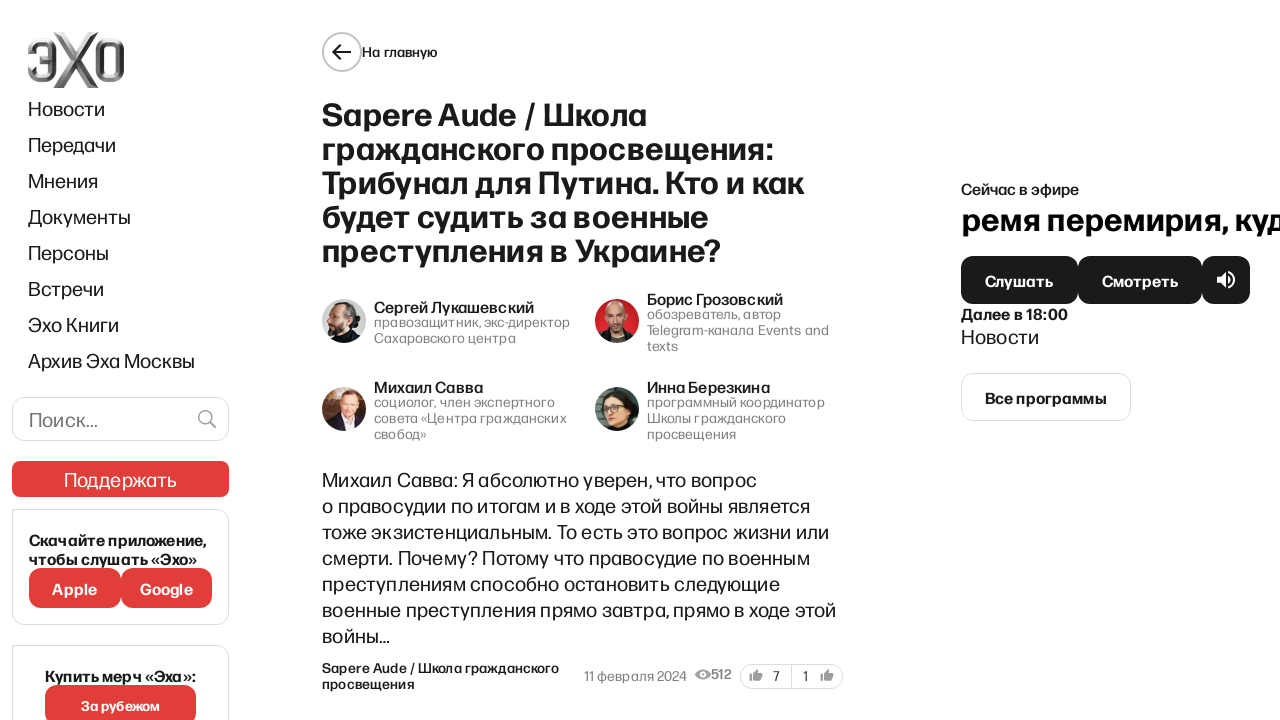

--- FILE ---
content_type: text/html; charset=utf-8
request_url: https://echofm.online/programs/sapere-aude/sapere-aude-shkola-grazhdanskogo-prosveshheniya-5
body_size: 48138
content:
<!DOCTYPE html><html lang="ru"><head><meta charSet="utf-8"/><meta name="viewport" content="width=device-width"/><link rel="preload" as="image" imageSrcSet="/_next/image?url=%2F_next%2Fstatic%2Fmedia%2Flogo.69ea7ae1.png&amp;w=96&amp;q=85 1x, /_next/image?url=%2F_next%2Fstatic%2Fmedia%2Flogo.69ea7ae1.png&amp;w=192&amp;q=85 2x"/><link rel="preload" as="image" imageSrcSet="/_next/image?url=%2F_next%2Fstatic%2Fmedia%2Flogo.69ea7ae1.png&amp;w=82&amp;q=85 1x, /_next/image?url=%2F_next%2Fstatic%2Fmedia%2Flogo.69ea7ae1.png&amp;w=164&amp;q=85 2x"/><script async="" src="https://pagead2.googlesyndication.com/pagead/js/adsbygoogle.js?client=ca-pub-6591070051173827" crossorigin="anonymous"></script><script async="" src="https://securepubads.g.doubleclick.net/tag/js/gpt.js"></script><script>
	window.googletag = window.googletag || {cmd: []};
	googletag.cmd.push(function() {
		var responsiveAdSlot = googletag
			.defineSlot('/22867665140/headline_mobile1', [[641,167], [320, 242], [300, 250], [728, 90], [970, 90], [970, 250], [1, 90]], 'div-gpt-ad-1674824950637-0')
			.addService(googletag.pubads());
		var mapping = googletag.sizeMapping()
				.addSize([970, 0], [[970, 250], [970, 90], [728, 90], [641, 167]])
        .addSize([728, 0], [[728, 90], [1, 90], [641, 167]])
        .addSize([320, 0], [[320, 242], [300, 250], [1, 90]])
				.addSize([0, 0], [])
				.build();
		responsiveAdSlot.defineSizeMapping(mapping);
		var siteHostname = atob('ZWNob2ZtLm9ubGluZQ==');
		if (window.location.hostname !== siteHostname) {
			googletag.pubads().set('page_url', 'https://' + siteHostname + window.location.pathname);
		}
		googletag.pubads().enableSingleRequest();
		googletag.pubads().collapseEmptyDivs();
		googletag.enableServices();
	});
	googletag.cmd.push(function() {
    googletag.defineSlot('/22867665140/podval_300_250', [300, 250], 'div-gpt-ad-1711565114838-0').addService(googletag.pubads());
    googletag.pubads().enableSingleRequest();
    googletag.enableServices();
  });
</script><script>
(function(w,d,s,l,i){w[l]=w[l]||[];w[l].push({'gtm.start':
new Date().getTime(),event:'gtm.js'});var f=d.getElementsByTagName(s)[0],
j=d.createElement(s),dl=l!='dataLayer'?'&l='+l:'';j.async=true;j.src=
'https://www.googletagmanager.com/gtm.js?id='+i+dl;f.parentNode.insertBefore(j,f);
})(window,document,'script','dataLayer','GTM-WWGSH45C');
</script><link rel="icon" href="/favicon.ico"/><link rel="manifest" href="/manifest.json"/><link rel="preconnect" href="https://fonts.googleapis.com"/><link rel="preconnect" href="https://fonts.gstatic.com" crossorigin=""/><meta name="twitter:site" content="@echofm_online"/><meta property="og:locale" content="ru_RU"/><title>Sapere Aude / Школа гражданского просвещения: Трибунал для Путина. Кто и как будет судить за военные преступления в Украине? - ЭХО</title><meta name="robots" content="index,follow"/><meta name="description" content="Михаил Савва: Я абсолютно уверен, что вопрос о правосудии по итогам и в ходе этой войны является тоже экзистенциальным. То есть это вопрос жизни или смерти. Почему? Потому что правосудие по военным преступлениям способно остановить следующие военные преступления прямо завтра, прямо в ходе этой войны…"/><meta name="twitter:card" content="summary"/><meta property="og:title" content="Sapere Aude / Школа гражданского просвещения: Трибунал для Путина. Кто и как будет судить за военные преступления в Украине? - ЭХО"/><meta property="og:description" content="Михаил Савва: Я абсолютно уверен, что вопрос о правосудии по итогам и в ходе этой войны является тоже экзистенциальным. То есть это вопрос жизни или смерти. Почему? Потому что правосудие по военным преступлениям способно остановить следующие военные преступления прямо завтра, прямо в ходе этой войны…"/><meta property="og:url" content="https://echofm.online/programs/sapere-aude/sapere-aude-shkola-grazhdanskogo-prosveshheniya-5"/><meta property="og:type" content="article"/><meta property="og:site_name" content="ЭХО"/><link rel="canonical" href="https://echofm.online/programs/sapere-aude/sapere-aude-shkola-grazhdanskogo-prosveshheniya-5"/><script type="application/ld+json">{"@context":"https://schema.org","@type":"Event","url":"https://echofm.online/programs/sapere-aude/sapere-aude-shkola-grazhdanskogo-prosveshheniya-5","name":"Sapere Aude / Школа гражданского просвещения: Трибунал для Путина. Кто и как будет судить за военные преступления в Украине?","startDate":"2024-02-11T22:00:00+03:00","endDate":"2024-02-11T22:43:00+03:00","description":"","isPartOf":{"@id":"https://echofm.online/schedule/2024/02/11","url":"https://echofm.online/schedule/2024/02/11"},"inLanguage":"ru-RU","location":{"@type":"VirtualLocation","url":"https://www.youtube.com/watch?v=F161tbCFyu8"},"performer":[{"@type":"Person","name":"Сергей Лукашевский","url":"https://echofm.online/author/sergej-lukashevskij"},{"@type":"Person","name":"Борис Грозовский","url":"https://echofm.online/author/boris-grozovskij"},{"@type":"Person","name":"Михаил Савва","url":"https://echofm.online/author/mihail-savva"},{"@type":"Person","name":"Инна Березкина","url":"https://echofm.online/author/inna-berezkina"}],"eventStatus":"https://schema.org/EventScheduled","eventAttendanceMode":"https://schema.org/OnlineEventAttendanceMode"}</script><script type="application/ld+json">{"@context":"https://schema.org","@type":"BreadcrumbList","itemListElement":[{"@type":"ListItem","position":1,"item":{"@id":"https://echofm.online","name":"Главная"}},{"@type":"ListItem","position":2,"item":{"@id":"https://echofm.online/programs","name":"Все передачи"}},{"@type":"ListItem","position":3,"item":{"@id":"https://echofm.online/programs/sapere-aude","name":"Sapere Aude / Школа гражданского просвещения"}},{"@type":"ListItem","position":4,"item":{"@id":"https://echofm.online/programs/sapere-aude/sapere-aude-shkola-grazhdanskogo-prosveshheniya-5","name":"Sapere Aude / Школа гражданского просвещения: Трибунал для Путина. Кто и как будет судить за военные преступления в Украине?"}}]}</script><script type="application/ld+json">{"@context":"https://schema.org","@type":"RadioEpisode","@id":"https://echofm.online/programs/sapere-aude/sapere-aude-shkola-grazhdanskogo-prosveshheniya-5#episode","name":"Sapere Aude / Школа гражданского просвещения: Трибунал для Путина. Кто и как будет судить за военные преступления в Украине?","description":"&lt;p&gt;Михаил Савва: Я абсолютно уверен, что вопрос о правосудии по итогам и в ходе этой войны является тоже экзистенциальным. То есть это вопрос жизни или смерти. Почему? Потому что правосудие по военным преступлениям способно остановить следующие военные преступления прямо завтра, прямо в ходе этой войны…&lt;/p&gt;\n","actors":[{"type":"Person","@type":"Person","name":"Сергей Лукашевский","url":"https://echofm.online/author/sergej-lukashevskij"},{"type":"Person","@type":"Person","name":"Борис Грозовский","url":"https://echofm.online/author/boris-grozovskij"},{"type":"Person","@type":"Person","name":"Михаил Савва","url":"https://echofm.online/author/mihail-savva"},{"type":"Person","@type":"Person","name":"Инна Березкина","url":"https://echofm.online/author/inna-berezkina"}],"datePublished":"2024-02-12T13:45:00+03:00","partOfSeries":{"@id":"https://echofm.online/programs/sapere-aude#series"},"url":"https://echofm.online/programs/sapere-aude/sapere-aude-shkola-grazhdanskogo-prosveshheniya-5"}</script><meta name="next-head-count" content="28"/><link rel="preconnect" href="https://fonts.gstatic.com" crossorigin /><link rel="preload" href="/_next/static/css/7c6582ceefec9188.css" as="style"/><link rel="stylesheet" href="/_next/static/css/7c6582ceefec9188.css" data-n-g=""/><noscript data-n-css=""></noscript><script defer="" nomodule="" src="/_next/static/chunks/polyfills-c67a75d1b6f99dc8.js"></script><script src="/_next/static/chunks/webpack-0e846dd14d27bf21.js" defer=""></script><script src="/_next/static/chunks/framework-2cc16d8c1217359a.js" defer=""></script><script src="/_next/static/chunks/main-cce87ea016eb46b8.js" defer=""></script><script src="/_next/static/chunks/pages/_app-bcaf7b00383e17a6.js" defer=""></script><script src="/_next/static/chunks/719-2721070c7f0e0878.js" defer=""></script><script src="/_next/static/chunks/6664-09f369f464eea3d5.js" defer=""></script><script src="/_next/static/chunks/2738-0d7026828b8a8bc8.js" defer=""></script><script src="/_next/static/chunks/3944-9d49c6f1e72ca62f.js" defer=""></script><script src="/_next/static/chunks/9230-b555a220a276b1ef.js" defer=""></script><script src="/_next/static/chunks/7127-60cb1230bb66a24f.js" defer=""></script><script src="/_next/static/chunks/9832-bb3f4b6d9bf917ce.js" defer=""></script><script src="/_next/static/chunks/pages/programs/%5Bslug%5D/%5BeventSlug%5D-7a24063add1981ec.js" defer=""></script><script src="/_next/static/rm2OASegdVps4ZUwy4992/_buildManifest.js" defer=""></script><script src="/_next/static/rm2OASegdVps4ZUwy4992/_ssgManifest.js" defer=""></script><style data-styled="" data-styled-version="5.3.5">.dgBfPy{display:grid;grid-auto-flow:column;background-color:inherit;--navbar-width:221px;--gap-width-left-dir:4.2%;--gap-width-right-dir:5%;--free-space-dir:calc(100% - var(--navbar-width) - var(--gap-width-left-dir) - var(--gap-width-right-dir));--main-width-dir:calc(var(--free-space-dir) * 0.549);--broadcast-width-dir:calc(var(--free-space-dir) * 0.451);--gap-width-left:7.9%;--gap-width-right:9.2%;--free-space:calc(100% - var(--navbar-width) - var(--gap-width-left) - var(--gap-width-right));--main-width:calc(var(--free-space) * 0.62);--broadcast-width:calc(var(--free-space) * 0.38);grid-template-areas: "adv-filler adv-filler adv-header adv-header adv-header" "navbar . main . broadcast";grid-template-columns:var(--navbar-width) var(--gap-width-left) var(--main-width) var(--gap-width-right) var(--broadcast-width);height:100vh;overflow:auto;}/*!sc*/
@media (max-width:1024px){.dgBfPy{display:-webkit-box;display:-webkit-flex;display:-ms-flexbox;display:flex;-webkit-flex-direction:column;-ms-flex-direction:column;flex-direction:column;-webkit-align-items:center;-webkit-box-align:center;-ms-flex-align:center;align-items:center;}}/*!sc*/
.dgBfPy > header{grid-area:navbar;position:relative;background-color:inherit;z-index:8999;top:0;max-width:var(--navbar-width);padding:32px 0 0 12px;}/*!sc*/
@media (max-width:1024px){.dgBfPy > header{position:-webkit-sticky;position:sticky;padding:0;width:100%;max-width:100%;}}/*!sc*/
data-styled.g1[id="sc-a7fcfd50-0"]{content:"dgBfPy,"}/*!sc*/
.jAxqLc{grid-area:main;display:-webkit-box;display:-webkit-flex;display:-ms-flexbox;display:flex;-webkit-flex-direction:column;-ms-flex-direction:column;flex-direction:column;-webkit-box-pack:justify;-webkit-justify-content:space-between;-ms-flex-pack:justify;justify-content:space-between;-webkit-transition:all 0.15s;transition:all 0.15s;}/*!sc*/
@media (max-width:1024px){.jAxqLc{-webkit-order:3;-ms-flex-order:3;order:3;padding:16px;margin-left:initial;max-width:100%;width:100%;}}/*!sc*/
data-styled.g2[id="sc-a7fcfd50-1"]{content:"jAxqLc,"}/*!sc*/
.iLxbGu{display:-webkit-box;display:-webkit-flex;display:-ms-flexbox;display:flex;-webkit-flex-direction:row;-ms-flex-direction:row;flex-direction:row;-webkit-box-pack:justify;-webkit-justify-content:space-between;-ms-flex-pack:justify;justify-content:space-between;border-bottom:1px solid rgba(0,0,0,0.12);border-top:1px solid rgba(0,0,0,0.12);padding:24px 0;}/*!sc*/
@media(max-width:1180px){.iLxbGu{-webkit-flex-direction:column;-ms-flex-direction:column;flex-direction:column;gap:11px;}}/*!sc*/
data-styled.g5[id="sc-a7fcfd50-4"]{content:"iLxbGu,"}/*!sc*/
.BpSNP{display:-webkit-box;display:-webkit-flex;display:-ms-flexbox;display:flex;-webkit-flex-direction:column;-ms-flex-direction:column;flex-direction:column;gap:11px;}/*!sc*/
data-styled.g6[id="sc-a7fcfd50-5"]{content:"BpSNP,"}/*!sc*/
.fycryl{-webkit-flex:0 1 auto;-ms-flex:0 1 auto;flex:0 1 auto;white-space:nowrap;font-size:16px;font-style:normal;font-weight:500;line-height:24px;-webkit-letter-spacing:0.01em;-moz-letter-spacing:0.01em;-ms-letter-spacing:0.01em;letter-spacing:0.01em;}/*!sc*/
@media(max-width:300px){.fycryl{white-space:initial;}}/*!sc*/
@media (max-width:375px){.fycryl{-webkit-flex-basis:0;-ms-flex-preferred-size:0;flex-basis:0;}}/*!sc*/
.fycryl a{-webkit-text-decoration:none;text-decoration:none;font-weight:500;color:#1a1a1a;font-weight:500;}/*!sc*/
.fycryl a:hover{color:#f0776c;}/*!sc*/
data-styled.g7[id="sc-a7fcfd50-6"]{content:"fycryl,"}/*!sc*/
.dNnBkk{display:-webkit-box;display:-webkit-flex;display:-ms-flexbox;display:flex;-webkit-box-pack:justify;-webkit-justify-content:space-between;-ms-flex-pack:justify;justify-content:space-between;padding:24px 0;border-bottom:1px solid rgba(0,0,0,0.12);}/*!sc*/
@media (max-width:1260px){.dNnBkk{-webkit-flex-direction:column;-ms-flex-direction:column;flex-direction:column;gap:12px;}}/*!sc*/
data-styled.g8[id="sc-a7fcfd50-7"]{content:"dNnBkk,"}/*!sc*/
.jLiJHv{-webkit-flex:0 1 auto;-ms-flex:0 1 auto;flex:0 1 auto;display:-webkit-box;display:-webkit-flex;display:-ms-flexbox;display:flex;-webkit-flex-direction:column;-ms-flex-direction:column;flex-direction:column;-webkit-box-pack:center;-webkit-justify-content:center;-ms-flex-pack:center;justify-content:center;font-size:16px;font-style:normal;font-weight:500;line-height:24px;-webkit-letter-spacing:0.01em;-moz-letter-spacing:0.01em;-ms-letter-spacing:0.01em;letter-spacing:0.01em;}/*!sc*/
.jLiJHv a{-webkit-text-decoration:none;text-decoration:none;font-weight:500;color:#1a1a1a;}/*!sc*/
.jLiJHv a:hover{color:#f0776c;}/*!sc*/
data-styled.g9[id="sc-a7fcfd50-8"]{content:"jLiJHv,"}/*!sc*/
.gbXdhy{color:#E13E39;-webkit-text-decoration:underline;text-decoration:underline;-webkit-user-select:all;-moz-user-select:all;-ms-user-select:all;user-select:all;}/*!sc*/
data-styled.g10[id="sc-a7fcfd50-9"]{content:"gbXdhy,"}/*!sc*/
.ecOXmW{display:-webkit-box;display:-webkit-flex;display:-ms-flexbox;display:flex;-webkit-box-pack:justify;-webkit-justify-content:space-between;-ms-flex-pack:justify;justify-content:space-between;gap:17px;padding:24px 0;font-weight:400;font-size:14px;line-height:16px;-webkit-letter-spacing:0.01em;-moz-letter-spacing:0.01em;-ms-letter-spacing:0.01em;letter-spacing:0.01em;color:#706F6F;}/*!sc*/
@media (max-width:1024px){.ecOXmW{padding-bottom:8px;}}/*!sc*/
data-styled.g11[id="sc-a7fcfd50-10"]{content:"ecOXmW,"}/*!sc*/
.fIQwnq{display:-webkit-box;display:-webkit-flex;display:-ms-flexbox;display:flex;gap:18px;}/*!sc*/
@media(max-width:525px){.fIQwnq{-webkit-flex-direction:column;-ms-flex-direction:column;flex-direction:column;gap:8px;}}/*!sc*/
@media (min-width:1025px) and (max-width:1240px){.fIQwnq{-webkit-flex-direction:column;-ms-flex-direction:column;flex-direction:column;}}/*!sc*/
data-styled.g12[id="sc-a7fcfd50-11"]{content:"fIQwnq,"}/*!sc*/
.kLOtfo{display:-webkit-box;display:-webkit-flex;display:-ms-flexbox;display:flex;gap:8px;}/*!sc*/
@media(max-width:400px){.kLOtfo{-webkit-flex-direction:column;-ms-flex-direction:column;flex-direction:column;}}/*!sc*/
data-styled.g13[id="sc-a7fcfd50-12"]{content:"kLOtfo,"}/*!sc*/
.iDuIQG{-webkit-text-decoration:none;text-decoration:none;outline:none;display:-webkit-box;display:-webkit-flex;display:-ms-flexbox;display:flex;gap:4px;color:#1a1a1a;font-size:14px;line-height:16px;font-weight:500;-webkit-letter-spacing:0.01em;-moz-letter-spacing:0.01em;-ms-letter-spacing:0.01em;letter-spacing:0.01em;}/*!sc*/
data-styled.g14[id="sc-a7fcfd50-13"]{content:"iDuIQG,"}/*!sc*/
.fYaCdM{-webkit-text-decoration:none;text-decoration:none;font-weight:500;color:#1a1a1a;display:-webkit-box;display:-webkit-flex;display:-ms-flexbox;display:flex;gap:4px;-webkit-text-decoration:none;text-decoration:none;outline:none;height:16px;}/*!sc*/
.fYaCdM:hover{color:#f0776c;}/*!sc*/
data-styled.g15[id="sc-a7fcfd50-14"]{content:"fYaCdM,"}/*!sc*/
.kvHfAe{position:relative;display:-webkit-box;display:-webkit-flex;display:-ms-flexbox;display:flex;-webkit-box-pack:justify;-webkit-justify-content:space-between;-ms-flex-pack:justify;justify-content:space-between;margin-bottom:24px;-webkit-align-items:center;-webkit-box-align:center;-ms-flex-align:center;align-items:center;}/*!sc*/
@media (max-width:1024px){.kvHfAe{display:none;}}/*!sc*/
data-styled.g16[id="sc-b691c654-0"]{content:"kvHfAe,"}/*!sc*/
.jzryQX{display:-webkit-box;display:-webkit-flex;display:-ms-flexbox;display:flex;-webkit-align-items:center;-webkit-box-align:center;-ms-flex-align:center;align-items:center;-webkit-box-pack:center;-webkit-justify-content:center;-ms-flex-pack:center;justify-content:center;width:40px;height:40px;border:1px solid #1A1A1A;border-radius:50%;color:#1a1a1a;-webkit-transition:border-color 0.2s ease;transition:border-color 0.2s ease;}/*!sc*/
.iUJCEI{display:-webkit-box;display:-webkit-flex;display:-ms-flexbox;display:flex;-webkit-align-items:center;-webkit-box-align:center;-ms-flex-align:center;align-items:center;-webkit-box-pack:center;-webkit-justify-content:center;-ms-flex-pack:center;justify-content:center;width:40px;height:40px;border:2px solid rgba(0,0,0,0.24);border-radius:50%;color:#1a1a1a;-webkit-transition:border-color 0.2s ease;transition:border-color 0.2s ease;}/*!sc*/
data-styled.g17[id="sc-b691c654-1"]{content:"jzryQX,iUJCEI,"}/*!sc*/
.cXtdic{font-size:14px;font-weight:500;-webkit-letter-spacing:0.01em;-moz-letter-spacing:0.01em;-ms-letter-spacing:0.01em;letter-spacing:0.01em;color:#1a1a1a;}/*!sc*/
@media (max-width:1024px){.cXtdic{display:none;}}/*!sc*/
data-styled.g18[id="sc-b691c654-2"]{content:"cXtdic,"}/*!sc*/
.gaztAq{display:-webkit-inline-box;display:-webkit-inline-flex;display:-ms-inline-flexbox;display:inline-flex;cursor:pointer;gap:10px;-webkit-align-items:center;-webkit-box-align:center;-ms-flex-align:center;align-items:center;-webkit-text-decoration:none;text-decoration:none;}/*!sc*/
.gaztAq:hover .sc-b691c654-1{border-color:#1a1a1a;}/*!sc*/
@media (max-width:1024px){.gaztAq{margin-left:-4px;}}/*!sc*/
.epMVnP{display:-webkit-box;display:-webkit-flex;display:-ms-flexbox;display:flex;cursor:pointer;gap:10px;-webkit-align-items:center;-webkit-box-align:center;-ms-flex-align:center;align-items:center;-webkit-text-decoration:none;text-decoration:none;}/*!sc*/
.epMVnP:hover .sc-b691c654-1{border-color:#1a1a1a;}/*!sc*/
@media (max-width:1024px){.epMVnP{margin-left:-4px;display:none;}}/*!sc*/
data-styled.g19[id="sc-b691c654-3"]{content:"gaztAq,epMVnP,"}/*!sc*/
.liEQFV{padding-top:32px;padding-bottom:32px;}/*!sc*/
@media (max-width:1024px){.liEQFV{padding-top:0;}}/*!sc*/
.liEQFV hr:not(:last-child){margin-bottom:16px;}/*!sc*/
.liEQFV > article{margin-top:24px;word-break:break-word;margin-bottom:32px;}/*!sc*/
.liEQFV > article p a,.liEQFV > article blockquote a,.liEQFV > article figcaption a{padding-bottom:0.5px;color:#E13E39;-webkit-text-decoration:none;text-decoration:none;cursor:pointer;background-image:linear-gradient(to right,#E13E39 0%,#E13E39 100%);background-repeat:repeat-x;background-position:0 90%;background-size:1px 0.5px;}/*!sc*/
.liEQFV > article p a:hover,.liEQFV > article blockquote a:hover,.liEQFV > article figcaption a:hover,.liEQFV > article p a:active,.liEQFV > article blockquote a:active,.liEQFV > article figcaption a:active{color:#F0776C;background-image:linear-gradient(to right,#F0776C 0%,#F0776C 100%);}/*!sc*/
.liEQFV > article h1{margin-top:24px;}/*!sc*/
@media (max-width:1024px){.liEQFV > article{margin-top:initial;}.liEQFV > article h1{font-size:26px;font-style:normal;font-weight:700;line-height:30px;-webkit-letter-spacing:0.01em;-moz-letter-spacing:0.01em;-ms-letter-spacing:0.01em;letter-spacing:0.01em;margin-top:initial;}}/*!sc*/
.liEQFV figcaption,.liEQFV figcaption p{font-size:14px;font-style:normal;font-weight:400;line-height:16px;-webkit-letter-spacing:0.01em;-moz-letter-spacing:0.01em;-ms-letter-spacing:0.01em;letter-spacing:0.01em;}/*!sc*/
.liEQFV figcaption a,.liEQFV figcaption p a{background:none;}/*!sc*/
.liEQFV figcaption .has-foreground-color,.liEQFV figcaption p .has-foreground-color,.liEQFV figcaption strong,.liEQFV figcaption p strong{color:rgba(0,0,0,0.5);font-weight:normal;}/*!sc*/
.liEQFV p strong{font-weight:500;}/*!sc*/
.liEQFV p small{font-size:14px;line-height:16px;color:#706F6F;}/*!sc*/
.liEQFV p small a{padding-bottom:0.5px;color:#706F6F;-webkit-text-decoration:none;text-decoration:none;cursor:pointer;background-image:linear-gradient(to right,#706F6F 0%,#706F6F 100%);background-repeat:repeat-x;background-position:0 90%;background-size:1px 0.5px;}/*!sc*/
.liEQFV p small a:hover,.liEQFV p small a:active{color:#F0776C;background-image:linear-gradient(to right,#F0776C 0%,#F0776C 100%);}/*!sc*/
data-styled.g21[id="sc-4a4f458b-1"]{content:"liEQFV,"}/*!sc*/
.clEeFL{width:100%;padding-left:16px;}/*!sc*/
@media (max-width:1024px){.clEeFL{padding:0 16px;display:-webkit-box;display:-webkit-flex;display:-ms-flexbox;display:flex;-webkit-align-items:center;-webkit-box-align:center;-ms-flex-align:center;align-items:center;-webkit-flex-direction:column;-ms-flex-direction:column;flex-direction:column;}}/*!sc*/
.clEeFL .support{margin-left:-15px;margin-right:-15px;}/*!sc*/
data-styled.g31[id="sc-915d5eaa-0"]{content:"clEeFL,"}/*!sc*/
.gMaJRZ{display:none;-webkit-box-pack:justify;-webkit-justify-content:space-between;-ms-flex-pack:justify;justify-content:space-between;-webkit-align-items:center;-webkit-box-align:center;-ms-flex-align:center;align-items:center;width:100%;padding:12px 0;}/*!sc*/
@media (max-width:1024px){.gMaJRZ{display:-webkit-box;display:-webkit-flex;display:-ms-flexbox;display:flex;}}/*!sc*/
data-styled.g32[id="sc-915d5eaa-1"]{content:"gMaJRZ,"}/*!sc*/
.fMigeN{height:48px;display:-webkit-box;display:-webkit-flex;display:-ms-flexbox;display:flex;-webkit-box-pack:center;-webkit-justify-content:center;-ms-flex-pack:center;justify-content:center;-webkit-flex-basis:33.333%;-ms-flex-preferred-size:33.333%;flex-basis:33.333%;}/*!sc*/
.fMigeN:first-child{-webkit-box-pack:start;-webkit-justify-content:flex-start;-ms-flex-pack:start;justify-content:flex-start;}/*!sc*/
.fMigeN:last-child{-webkit-box-pack:end;-webkit-justify-content:flex-end;-ms-flex-pack:end;justify-content:flex-end;}/*!sc*/
data-styled.g33[id="sc-915d5eaa-2"]{content:"fMigeN,"}/*!sc*/
.nykNp{display:block;}/*!sc*/
.nykNp:not(.sc-915d5eaa-3:last-child){margin-bottom:16px;}/*!sc*/
@media (max-width:1024px){.nykNp{display:none;}}/*!sc*/
.jRgBFF{display:none;}/*!sc*/
.jRgBFF:not(.sc-915d5eaa-3:last-child){margin-bottom:16px;}/*!sc*/
@media (max-width:1024px){.jRgBFF{display:block;}}/*!sc*/
data-styled.g34[id="sc-915d5eaa-3"]{content:"nykNp,jRgBFF,"}/*!sc*/
.lfScdM{width:100%;padding-left:16px;margin-bottom:19px;}/*!sc*/
@media (max-width:1024px){.lfScdM{margin-bottom:initial;padding-left:initial;display:none;}}/*!sc*/
data-styled.g35[id="sc-915d5eaa-4"]{content:"lfScdM,"}/*!sc*/
.bluSYW{width:100%;}/*!sc*/
@media (max-width:1024px){.bluSYW{padding:0 8px 10px 8px;float:none;display:-webkit-box;display:-webkit-flex;display:-ms-flexbox;display:flex;-webkit-box-pack:justify;-webkit-justify-content:space-between;-ms-flex-pack:justify;justify-content:space-between;overflow-x:auto;}}/*!sc*/
data-styled.g36[id="sc-915d5eaa-5"]{content:"bluSYW,"}/*!sc*/
.jyUGPh a{display:inline-block;padding:8px 0;font-size:20px;color:#1a1a1a;-webkit-text-decoration:none;text-decoration:none;-webkit-transition:color 0.2s ease;transition:color 0.2s ease;}/*!sc*/
@media (max-width:1024px){.jyUGPh a{padding:10px 8px;white-space:nowrap;}}/*!sc*/
.jyUGPh a:hover,.jyUGPh a:active{color:#e13e39;}/*!sc*/
.jyUGPh a.navbar-item-red{color:#e13e39;}/*!sc*/
.jyUGPh a.navbar-item-red:hover,.jyUGPh a.navbar-item-red:active{opacity:0.7;}/*!sc*/
data-styled.g37[id="sc-915d5eaa-6"]{content:"jyUGPh,"}/*!sc*/
.eWSSKb{display:none;}/*!sc*/
@media (max-width:1024px){.eWSSKb{display:block;margin:0 16px;}}/*!sc*/
data-styled.g38[id="sc-915d5eaa-7"]{content:"eWSSKb,"}/*!sc*/
.cXEhKI{-webkit-text-decoration:none;text-decoration:none;font-weight:500;color:#1a1a1a;display:-webkit-box;display:-webkit-flex;display:-ms-flexbox;display:flex;-webkit-align-items:center;-webkit-box-align:center;-ms-flex-align:center;align-items:center;}/*!sc*/
.cXEhKI:hover{color:#f0776c;}/*!sc*/
data-styled.g39[id="sc-915d5eaa-8"]{content:"cXEhKI,"}/*!sc*/
.DoOiJ{border:1px solid #dcdcdc;border-radius:12px;padding:8px 42px 8px 16px;width:100%;-webkit-letter-spacing:0.01em;-moz-letter-spacing:0.01em;-ms-letter-spacing:0.01em;letter-spacing:0.01em;font-size:20px;line-height:26px;}/*!sc*/
data-styled.g42[id="sc-635f4cf1-1"]{content:"DoOiJ,"}/*!sc*/
.cyEbtN{position:absolute;top:50%;margin-top:-21px;right:0;background-color:transparent;color:#9e9e9e;padding:9px 10px;cursor:pointer;}/*!sc*/
.cyEbtN:hover{color:#f0776c;}/*!sc*/
data-styled.g43[id="sc-635f4cf1-2"]{content:"cyEbtN,"}/*!sc*/
.gVqVHv{margin-bottom:20px;margin-right:-8px;position:relative;}/*!sc*/
@media (max-width:1024px){.gVqVHv{display:none;}}/*!sc*/
data-styled.g44[id="sc-635f4cf1-3"]{content:"gVqVHv,"}/*!sc*/
.eKTysQ{-webkit-text-decoration:none;text-decoration:none;position:relative;display:-webkit-inline-box;display:-webkit-inline-flex;display:-ms-inline-flexbox;display:inline-flex;-webkit-align-items:center;-webkit-box-align:center;-ms-flex-align:center;align-items:center;-webkit-box-pack:center;-webkit-justify-content:center;-ms-flex-pack:center;justify-content:center;gap:4px;height:48px;padding-left:24px;padding-right:24px;padding-top:0;padding-bottom:0;color:#fff;border:none;border-radius:12px;background-color:transparent;cursor:pointer;}/*!sc*/
.eKTysQ.cube{-webkit-flex-shrink:0;-ms-flex-negative:0;flex-shrink:0;width:48px;padding-left:0;padding-right:0;}/*!sc*/
.eKTysQ.wide{width:100%;}/*!sc*/
.eKTysQ:before,.eKTysQ:after{position:absolute;top:0;left:0;width:100%;height:100%;background-size:100% 100%;border-radius:inherit;-webkit-transition:opacity 0.2s ease;transition:opacity 0.2s ease;content:'';}/*!sc*/
.eKTysQ:before{z-index:1;}/*!sc*/
.eKTysQ:after{z-index:2;opacity:0;}/*!sc*/
.eKTysQ:hover:after,.eKTysQ:active:after{opacity:1;}/*!sc*/
.eKTysQ span{position:relative;z-index:3;display:inline-block;font-size:16px;-webkit-letter-spacing:0.01em;-moz-letter-spacing:0.01em;-ms-letter-spacing:0.01em;letter-spacing:0.01em;font-weight:bold;-webkit-transition:-webkit-transform 0.2s ease;-webkit-transition:transform 0.2s ease;transition:transform 0.2s ease;}/*!sc*/
.eKTysQ:active span{-webkit-transform:translateY(2px);-ms-transform:translateY(2px);transform:translateY(2px);}/*!sc*/
.eKTysQ.size--s{height:40px;}/*!sc*/
.eKTysQ.size--xs{height:36px;border-radius:8px;}/*!sc*/
.eKTysQ.size--nm{height:44px;}/*!sc*/
.eKTysQ.fontSize--s span{font-size:14px;line-height:24px;}/*!sc*/
.eKTysQ.fontSize--nm > span > span{font-size:16px !important;font-weight:700 !important;}/*!sc*/
.eKTysQ.fontSize--l span{font-size:20px;line-height:26px;}/*!sc*/
.eKTysQ:before{background-color:#1a1a1a;}/*!sc*/
.eKTysQ.eKTysQ.loading:before{background-color:#3a3a3a;background-image:linear-gradient( 160deg, rgba(255,255,255,0) 0%, rgba(255,255,255,0) 0%, rgba(255,255,255,0.2) 50%, rgba(255,255,255,0) 100% );background-repeat:repeat-y;background-position:-1000px 0;-webkit-animation:shimmerBackground 2s linear infinite;animation:shimmerBackground 2s linear infinite;cursor:default;}/*!sc*/
.eKTysQ:after{background-image:linear-gradient(to bottom,rgba(225,62,57,0) 0%,rgba(225,62,57,0.4) 100%);}/*!sc*/
.eKTysQ.type--outline{color:#1a1a1a;}/*!sc*/
.eKTysQ.type--outline:before{background-color:transparent;border:1px solid #dcdcdc;}/*!sc*/
.eKTysQ.type--outline:hover:before{opacity:0;}/*!sc*/
.eKTysQ.type--red{color:#fff;}/*!sc*/
.eKTysQ.type--red:before{background-color:#e13e39;}/*!sc*/
.eKTysQ.type--red:after{background-image:none;background-color:#f0776c;}/*!sc*/
.eKTysQ.type--donate{text-transform:uppercase;-webkit-text-decoration:none;text-decoration:none;}/*!sc*/
.eKTysQ.type--donate:before{background-image: url('data:image/svg+xml;utf8,%3Csvg%20width%3D%22560%22%20height%3D%22109%22%20viewBox%3D%220%200%20560%20109%22%20fill%3D%22none%22%20xmlns%3D%22http%3A%2F%2Fwww.w3.org%2F2000%2Fsvg%22%3E%0A%09%3Cg%20opacity%3D%220.05%22%3E%0A%09%09%3Cmask%20id%3D%22mask0_5270_26733%22%20style%3D%22mask-type%3Aalpha%22%20maskUnits%3D%22userSpaceOnUse%22%20x%3D%220%22%20y%3D%220%22%20width%3D%22560%22%20height%3D%22109%22%3E%0A%09%09%09%3Crect%20width%3D%22560%22%20height%3D%22109%22%20rx%3D%228%22%20fill%3D%22url(%23paint0_linear_5270_26733)%22%2F%3E%0A%09%09%3C%2Fmask%3E%0A%09%09%3Cg%20mask%3D%22url(%23mask0_5270_26733)%22%3E%0A%09%09%09%3Cpath%20d%3D%22M341.5%20-25L288%20135%22%20stroke%3D%22black%22%20stroke-width%3D%2215%22%20style%3D%22mix-blend-mode%3Aoverlay%22%2F%3E%0A%09%09%09%3Cpath%20d%3D%22M271.5%20-25L218%20135%22%20stroke%3D%22black%22%20stroke-width%3D%2215%22%20style%3D%22mix-blend-mode%3Aoverlay%22%2F%3E%0A%09%09%09%3Cpath%20d%3D%22M551.5%20-25L498%20135%22%20stroke%3D%22black%22%20stroke-width%3D%2215%22%20style%3D%22mix-blend-mode%3Aoverlay%22%2F%3E%0A%09%09%09%3Cpath%20d%3D%22M166.5%20-25L113%20135%22%20stroke%3D%22black%22%20stroke-width%3D%2215%22%20style%3D%22mix-blend-mode%3Aoverlay%22%2F%3E%0A%09%09%09%3Cpath%20d%3D%22M61.5%20-25L8%20135%22%20stroke%3D%22black%22%20stroke-width%3D%2215%22%20style%3D%22mix-blend-mode%3Aoverlay%22%2F%3E%0A%09%09%09%3Cpath%20d%3D%22M446.5%20-25L393%20135%22%20stroke%3D%22black%22%20stroke-width%3D%2215%22%20style%3D%22mix-blend-mode%3Aoverlay%22%2F%3E%0A%09%09%09%3Cpath%20d%3D%22M376.5%20-25L323%20135%22%20stroke%3D%22black%22%20stroke-width%3D%2215%22%20style%3D%22mix-blend-mode%3Aoverlay%22%2F%3E%0A%09%09%09%3Cpath%20d%3D%22M586.5%20-25L533%20135%22%20stroke%3D%22black%22%20stroke-width%3D%2215%22%20style%3D%22mix-blend-mode%3Aoverlay%22%2F%3E%0A%09%09%09%3Cpath%20d%3D%22M236.5%20-25L183%20135%22%20stroke%3D%22black%22%20stroke-width%3D%2215%22%20style%3D%22mix-blend-mode%3Aoverlay%22%2F%3E%0A%09%09%09%3Cpath%20d%3D%22M131.5%20-25L78%20135%22%20stroke%3D%22black%22%20stroke-width%3D%2215%22%20style%3D%22mix-blend-mode%3Aoverlay%22%2F%3E%0A%09%09%09%3Cpath%20d%3D%22M481.5%20-25L428%20135%22%20stroke%3D%22black%22%20stroke-width%3D%2215%22%20style%3D%22mix-blend-mode%3Aoverlay%22%2F%3E%0A%09%09%09%3Cpath%20d%3D%22M306.5%20-25L253%20135%22%20stroke%3D%22black%22%20stroke-width%3D%2215%22%20style%3D%22mix-blend-mode%3Aoverlay%22%2F%3E%0A%09%09%09%3Cpath%20d%3D%22M201.5%20-25L148%20135%22%20stroke%3D%22black%22%20stroke-width%3D%2215%22%20style%3D%22mix-blend-mode%3Aoverlay%22%2F%3E%0A%09%09%09%3Cpath%20d%3D%22M516.5%20-25L463%20135%22%20stroke%3D%22black%22%20stroke-width%3D%2215%22%20style%3D%22mix-blend-mode%3Aoverlay%22%2F%3E%0A%09%09%09%3Cpath%20d%3D%22M96.5%20-25L43%20135%22%20stroke%3D%22black%22%20stroke-width%3D%2215%22%20style%3D%22mix-blend-mode%3Aoverlay%22%2F%3E%0A%09%09%09%3Cpath%20d%3D%22M26.5%20-25L-27%20135%22%20stroke%3D%22black%22%20stroke-width%3D%2215%22%20style%3D%22mix-blend-mode%3Aoverlay%22%2F%3E%0A%09%09%09%3Cpath%20d%3D%22M411.5%20-25L358%20135%22%20stroke%3D%22black%22%20stroke-width%3D%2215%22%20style%3D%22mix-blend-mode%3Aoverlay%22%2F%3E%0A%09%09%3C%2Fg%3E%0A%09%3C%2Fg%3E%0A%09%3Cdefs%3E%0A%09%09%3ClinearGradient%20id%3D%22paint0_linear_5270_26733%22%20x1%3D%224.44118%22%20y1%3D%2243.0617%22%20x2%3D%22551.693%22%20y2%3D%2278.6573%22%20gradientUnits%3D%22userSpaceOnUse%22%3E%0A%09%09%09%3Cstop%20stop-color%3D%22%23E13E39%22%2F%3E%0A%09%09%09%3Cstop%20offset%3D%221%22%20stop-color%3D%22%23F2935D%22%2F%3E%0A%09%09%3C%2FlinearGradient%3E%0A%09%3C%2Fdefs%3E%0A%3C%2Fsvg%3E%0A'), linear-gradient(90.73deg,#E13E39 1.28%,#F2935D 98.19%);background-origin:border-box;background-clip: border-box, border-box;background-repeat: no-repeat, no-repeat;background-size:cover,100% 100%;background-position:0 0,0 0;-webkit-text-decoration:none;text-decoration:none;}/*!sc*/
.eKTysQ.type--donate:before.disabled{opacity:0.5;pointer-events:none;}/*!sc*/
.eKTysQ.type--donate:before span{font-weight:bold;}/*!sc*/
.iPsAlg{-webkit-text-decoration:none;text-decoration:none;position:relative;display:-webkit-inline-box;display:-webkit-inline-flex;display:-ms-inline-flexbox;display:inline-flex;-webkit-align-items:center;-webkit-box-align:center;-ms-flex-align:center;align-items:center;-webkit-box-pack:center;-webkit-justify-content:center;-ms-flex-pack:center;justify-content:center;gap:4px;height:48px;padding-left:5px;padding-right:5px;padding-top:0;padding-bottom:0;color:#fff;border:none;border-radius:12px;background-color:transparent;cursor:pointer;}/*!sc*/
.iPsAlg.cube{-webkit-flex-shrink:0;-ms-flex-negative:0;flex-shrink:0;width:48px;padding-left:0;padding-right:0;}/*!sc*/
.iPsAlg.wide{width:100%;}/*!sc*/
.iPsAlg:before,.iPsAlg:after{position:absolute;top:0;left:0;width:100%;height:100%;background-size:100% 100%;border-radius:inherit;-webkit-transition:opacity 0.2s ease;transition:opacity 0.2s ease;content:'';}/*!sc*/
.iPsAlg:before{z-index:1;}/*!sc*/
.iPsAlg:after{z-index:2;opacity:0;}/*!sc*/
.iPsAlg:hover:after,.iPsAlg:active:after{opacity:1;}/*!sc*/
.iPsAlg span{position:relative;z-index:3;display:inline-block;font-size:16px;-webkit-letter-spacing:0.01em;-moz-letter-spacing:0.01em;-ms-letter-spacing:0.01em;letter-spacing:0.01em;font-weight:bold;-webkit-transition:-webkit-transform 0.2s ease;-webkit-transition:transform 0.2s ease;transition:transform 0.2s ease;}/*!sc*/
.iPsAlg:active span{-webkit-transform:translateY(2px);-ms-transform:translateY(2px);transform:translateY(2px);}/*!sc*/
.iPsAlg.size--s{height:40px;}/*!sc*/
.iPsAlg.size--xs{height:36px;border-radius:8px;}/*!sc*/
.iPsAlg.size--nm{height:44px;}/*!sc*/
.iPsAlg.fontSize--s span{font-size:14px;line-height:24px;}/*!sc*/
.iPsAlg.fontSize--nm > span > span{font-size:16px !important;font-weight:700 !important;}/*!sc*/
.iPsAlg.fontSize--l span{font-size:20px;line-height:26px;}/*!sc*/
.iPsAlg:before{background-color:#1a1a1a;}/*!sc*/
.iPsAlg.iPsAlg.loading:before{background-color:#3a3a3a;background-image:linear-gradient( 160deg, rgba(255,255,255,0) 0%, rgba(255,255,255,0) 0%, rgba(255,255,255,0.2) 50%, rgba(255,255,255,0) 100% );background-repeat:repeat-y;background-position:-1000px 0;-webkit-animation:shimmerBackground 2s linear infinite;animation:shimmerBackground 2s linear infinite;cursor:default;}/*!sc*/
.iPsAlg:after{background-image:linear-gradient(to bottom,rgba(225,62,57,0) 0%,rgba(225,62,57,0.4) 100%);}/*!sc*/
.iPsAlg.type--outline{color:#1a1a1a;}/*!sc*/
.iPsAlg.type--outline:before{background-color:transparent;border:1px solid #dcdcdc;}/*!sc*/
.iPsAlg.type--outline:hover:before{opacity:0;}/*!sc*/
.iPsAlg.type--red{color:#fff;}/*!sc*/
.iPsAlg.type--red:before{background-color:#e13e39;}/*!sc*/
.iPsAlg.type--red:after{background-image:none;background-color:#f0776c;}/*!sc*/
.iPsAlg.type--donate{text-transform:uppercase;-webkit-text-decoration:none;text-decoration:none;}/*!sc*/
.iPsAlg.type--donate:before{background-image: url('data:image/svg+xml;utf8,%3Csvg%20width%3D%22560%22%20height%3D%22109%22%20viewBox%3D%220%200%20560%20109%22%20fill%3D%22none%22%20xmlns%3D%22http%3A%2F%2Fwww.w3.org%2F2000%2Fsvg%22%3E%0A%09%3Cg%20opacity%3D%220.05%22%3E%0A%09%09%3Cmask%20id%3D%22mask0_5270_26733%22%20style%3D%22mask-type%3Aalpha%22%20maskUnits%3D%22userSpaceOnUse%22%20x%3D%220%22%20y%3D%220%22%20width%3D%22560%22%20height%3D%22109%22%3E%0A%09%09%09%3Crect%20width%3D%22560%22%20height%3D%22109%22%20rx%3D%228%22%20fill%3D%22url(%23paint0_linear_5270_26733)%22%2F%3E%0A%09%09%3C%2Fmask%3E%0A%09%09%3Cg%20mask%3D%22url(%23mask0_5270_26733)%22%3E%0A%09%09%09%3Cpath%20d%3D%22M341.5%20-25L288%20135%22%20stroke%3D%22black%22%20stroke-width%3D%2215%22%20style%3D%22mix-blend-mode%3Aoverlay%22%2F%3E%0A%09%09%09%3Cpath%20d%3D%22M271.5%20-25L218%20135%22%20stroke%3D%22black%22%20stroke-width%3D%2215%22%20style%3D%22mix-blend-mode%3Aoverlay%22%2F%3E%0A%09%09%09%3Cpath%20d%3D%22M551.5%20-25L498%20135%22%20stroke%3D%22black%22%20stroke-width%3D%2215%22%20style%3D%22mix-blend-mode%3Aoverlay%22%2F%3E%0A%09%09%09%3Cpath%20d%3D%22M166.5%20-25L113%20135%22%20stroke%3D%22black%22%20stroke-width%3D%2215%22%20style%3D%22mix-blend-mode%3Aoverlay%22%2F%3E%0A%09%09%09%3Cpath%20d%3D%22M61.5%20-25L8%20135%22%20stroke%3D%22black%22%20stroke-width%3D%2215%22%20style%3D%22mix-blend-mode%3Aoverlay%22%2F%3E%0A%09%09%09%3Cpath%20d%3D%22M446.5%20-25L393%20135%22%20stroke%3D%22black%22%20stroke-width%3D%2215%22%20style%3D%22mix-blend-mode%3Aoverlay%22%2F%3E%0A%09%09%09%3Cpath%20d%3D%22M376.5%20-25L323%20135%22%20stroke%3D%22black%22%20stroke-width%3D%2215%22%20style%3D%22mix-blend-mode%3Aoverlay%22%2F%3E%0A%09%09%09%3Cpath%20d%3D%22M586.5%20-25L533%20135%22%20stroke%3D%22black%22%20stroke-width%3D%2215%22%20style%3D%22mix-blend-mode%3Aoverlay%22%2F%3E%0A%09%09%09%3Cpath%20d%3D%22M236.5%20-25L183%20135%22%20stroke%3D%22black%22%20stroke-width%3D%2215%22%20style%3D%22mix-blend-mode%3Aoverlay%22%2F%3E%0A%09%09%09%3Cpath%20d%3D%22M131.5%20-25L78%20135%22%20stroke%3D%22black%22%20stroke-width%3D%2215%22%20style%3D%22mix-blend-mode%3Aoverlay%22%2F%3E%0A%09%09%09%3Cpath%20d%3D%22M481.5%20-25L428%20135%22%20stroke%3D%22black%22%20stroke-width%3D%2215%22%20style%3D%22mix-blend-mode%3Aoverlay%22%2F%3E%0A%09%09%09%3Cpath%20d%3D%22M306.5%20-25L253%20135%22%20stroke%3D%22black%22%20stroke-width%3D%2215%22%20style%3D%22mix-blend-mode%3Aoverlay%22%2F%3E%0A%09%09%09%3Cpath%20d%3D%22M201.5%20-25L148%20135%22%20stroke%3D%22black%22%20stroke-width%3D%2215%22%20style%3D%22mix-blend-mode%3Aoverlay%22%2F%3E%0A%09%09%09%3Cpath%20d%3D%22M516.5%20-25L463%20135%22%20stroke%3D%22black%22%20stroke-width%3D%2215%22%20style%3D%22mix-blend-mode%3Aoverlay%22%2F%3E%0A%09%09%09%3Cpath%20d%3D%22M96.5%20-25L43%20135%22%20stroke%3D%22black%22%20stroke-width%3D%2215%22%20style%3D%22mix-blend-mode%3Aoverlay%22%2F%3E%0A%09%09%09%3Cpath%20d%3D%22M26.5%20-25L-27%20135%22%20stroke%3D%22black%22%20stroke-width%3D%2215%22%20style%3D%22mix-blend-mode%3Aoverlay%22%2F%3E%0A%09%09%09%3Cpath%20d%3D%22M411.5%20-25L358%20135%22%20stroke%3D%22black%22%20stroke-width%3D%2215%22%20style%3D%22mix-blend-mode%3Aoverlay%22%2F%3E%0A%09%09%3C%2Fg%3E%0A%09%3C%2Fg%3E%0A%09%3Cdefs%3E%0A%09%09%3ClinearGradient%20id%3D%22paint0_linear_5270_26733%22%20x1%3D%224.44118%22%20y1%3D%2243.0617%22%20x2%3D%22551.693%22%20y2%3D%2278.6573%22%20gradientUnits%3D%22userSpaceOnUse%22%3E%0A%09%09%09%3Cstop%20stop-color%3D%22%23E13E39%22%2F%3E%0A%09%09%09%3Cstop%20offset%3D%221%22%20stop-color%3D%22%23F2935D%22%2F%3E%0A%09%09%3C%2FlinearGradient%3E%0A%09%3C%2Fdefs%3E%0A%3C%2Fsvg%3E%0A'), linear-gradient(90.73deg,#E13E39 1.28%,#F2935D 98.19%);background-origin:border-box;background-clip: border-box, border-box;background-repeat: no-repeat, no-repeat;background-size:cover,100% 100%;background-position:0 0,0 0;-webkit-text-decoration:none;text-decoration:none;}/*!sc*/
.iPsAlg.type--donate:before.disabled{opacity:0.5;pointer-events:none;}/*!sc*/
.iPsAlg.type--donate:before span{font-weight:500;}/*!sc*/
data-styled.g46[id="sc-4b3bb280-1"]{content:"eKTysQ,iPsAlg,"}/*!sc*/
.iAfJKv{position:relative;display:-webkit-box;display:-webkit-flex;display:-ms-flexbox;display:flex;-webkit-box-pack:center;-webkit-justify-content:center;-ms-flex-pack:center;justify-content:center;padding:20px 16px 16px;margin-right:-8px;border:1px solid #dcdcdc;border-radius:0px 12px 12px 12px;margin-bottom:20px;}/*!sc*/
.iAfJKv p{font-size:15px;line-height:19px;}/*!sc*/
.iAfJKv.merch{padding:20px 0;border:0;border-bottom:1px solid #dcdcdc;border-radius:0;text-align:left;margin:0;}/*!sc*/
@media (max-width:1024px){.iAfJKv{display:none;margin-right:initial;border-radius:12px;text-align:center;}}/*!sc*/
.gLoMrn{position:relative;display:none;-webkit-box-pack:center;-webkit-justify-content:center;-ms-flex-pack:center;justify-content:center;padding:20px 16px 16px;margin-right:-8px;border:1px solid #dcdcdc;border-radius:0px 12px 12px 12px;margin-bottom:20px;}/*!sc*/
.gLoMrn p{font-size:15px;line-height:19px;}/*!sc*/
.gLoMrn.merch{padding:20px 0;border:0;border-bottom:1px solid #dcdcdc;border-radius:0;text-align:left;margin:0;}/*!sc*/
@media (max-width:1024px){.gLoMrn{display:-webkit-box;display:-webkit-flex;display:-ms-flexbox;display:flex;margin-right:initial;margin:8px;border-radius:12px;text-align:center;}}/*!sc*/
data-styled.g48[id="sc-58fb4c5f-0"]{content:"iAfJKv,gLoMrn,"}/*!sc*/
.dnUtCp{max-width:275px;width:auto;}/*!sc*/
.kPrXZS{max-width:100%;width:100%;}/*!sc*/
data-styled.g49[id="sc-58fb4c5f-1"]{content:"dnUtCp,kPrXZS,"}/*!sc*/
.hjVNPv{gap:8px;display:-webkit-box;display:-webkit-flex;display:-ms-flexbox;display:flex;}/*!sc*/
data-styled.g51[id="sc-58fb4c5f-3"]{content:"hjVNPv,"}/*!sc*/
.jauhuN{margin-right:-8px;margin-bottom:12px;}/*!sc*/
.jauhuN .sc-4b3bb280-1 span{font-size:20px;font-style:normal;font-weight:400;line-height:26px;-webkit-letter-spacing:0.01em;-moz-letter-spacing:0.01em;-ms-letter-spacing:0.01em;letter-spacing:0.01em;}/*!sc*/
@media (max-width:1024px){.jauhuN{display:none;}}/*!sc*/
.dusOLD{width:100%;display:none;}/*!sc*/
.dusOLD .sc-4b3bb280-1 span{font-size:20px;font-style:normal;font-weight:400;line-height:26px;-webkit-letter-spacing:0.01em;-moz-letter-spacing:0.01em;-ms-letter-spacing:0.01em;letter-spacing:0.01em;}/*!sc*/
@media (max-width:1024px){.dusOLD{display:-webkit-box;display:-webkit-flex;display:-ms-flexbox;display:flex;-webkit-order:1;-ms-flex-order:1;order:1;margin:initial;margin-top:15px;padding:0 16px;}.dusOLD .sc-4b3bb280-1{width:100%;}}/*!sc*/
data-styled.g52[id="sc-58fb4c5f-4"]{content:"jauhuN,dusOLD,"}/*!sc*/
.eIUZBO{text-align:center;padding:24px 0;border-bottom:1px solid rgba(0,0,0,0.12);border-top:none;}/*!sc*/
.eIUZBO .sc-4b3bb280-0{width:100%;}/*!sc*/
data-styled.g56[id="sc-303cc8e5-0"]{content:"eIUZBO,"}/*!sc*/
.hccjnZ{position:relative;margin:0 auto;max-width:1160px;padding:22px;border-radius:16px;background:#1A1A1A;background-image:url('data:image/svg+xml,<svg width="564" height="184" viewBox="0 0 564 184" fill="none" xmlns="http://www.w3.org/2000/svg"><g clip-path="url(%23clip0_3368_15565)"><rect width="564" height="184" rx="16" fill="%231A1A1A"/><g opacity="0.33" filter="url(%23filter0_f_3368_15565)"><circle cx="532.309" cy="159.152" r="91.4753" transform="rotate(-30 532.309 159.152)" stroke="%23F0776C" stroke-width="6.84381"/></g><g opacity="0.44" filter="url(%23filter1_f_3368_15565)"><circle cx="532.49" cy="159.294" r="54.5274" transform="rotate(-30 532.49 159.294)" stroke="%23F0776C" stroke-width="8.66883"/></g><g opacity="0.22" filter="url(%23filter2_f_3368_15565)"><circle cx="532.484" cy="159.132" r="129.862" transform="rotate(-30 532.484 159.132)" stroke="%23F0776C" stroke-width="9.12508"/></g><g opacity="0.06" filter="url(%23filter3_f_3368_15565)"><circle cx="532.574" cy="159.26" r="175.243" transform="rotate(-30 532.574 159.26)" stroke="%23F0776C" stroke-width="15.5126"/></g><g opacity="0.03" filter="url(%23filter4_f_3368_15565)"><circle cx="532.495" cy="159.132" r="219.917" transform="rotate(-30 532.495 159.132)" stroke="%23F0776C" stroke-width="15.5126"/></g><ellipse opacity="0.32" cx="296" cy="514.5" rx="674" ry="673.5" fill="url(%23paint0_radial_3368_15565)"/></g><defs><filter id="filter0_f_3368_15565" x="430.902" y="57.7462" width="202.812" height="202.81" filterUnits="userSpaceOnUse" color-interpolation-filters="sRGB"><feFlood flood-opacity="0" result="BackgroundImageFix"/><feBlend mode="normal" in="SourceGraphic" in2="BackgroundImageFix" result="shape"/><feGaussianBlur stdDeviation="3.24604" result="effect1_foregroundBlur_3368_15565"/></filter><filter id="filter1_f_3368_15565" x="467.125" y="93.9298" width="130.726" height="130.728" filterUnits="userSpaceOnUse" color-interpolation-filters="sRGB"><feFlood flood-opacity="0" result="BackgroundImageFix"/><feBlend mode="normal" in="SourceGraphic" in2="BackgroundImageFix" result="shape"/><feGaussianBlur stdDeviation="3.24604" result="effect1_foregroundBlur_3368_15565"/></filter><filter id="filter2_f_3368_15565" x="389.37" y="16.0167" width="286.228" height="286.23" filterUnits="userSpaceOnUse" color-interpolation-filters="sRGB"><feFlood flood-opacity="0" result="BackgroundImageFix"/><feBlend mode="normal" in="SourceGraphic" in2="BackgroundImageFix" result="shape"/><feGaussianBlur stdDeviation="4.33441" result="effect1_foregroundBlur_3368_15565"/></filter><filter id="filter3_f_3368_15565" x="340.874" y="-32.4384" width="383.396" height="383.398" filterUnits="userSpaceOnUse" color-interpolation-filters="sRGB"><feFlood flood-opacity="0" result="BackgroundImageFix"/><feBlend mode="normal" in="SourceGraphic" in2="BackgroundImageFix" result="shape"/><feGaussianBlur stdDeviation="4.33441" result="effect1_foregroundBlur_3368_15565"/></filter><filter id="filter4_f_3368_15565" x="296.112" y="-77.2489" width="472.763" height="472.761" filterUnits="userSpaceOnUse" color-interpolation-filters="sRGB"><feFlood flood-opacity="0" result="BackgroundImageFix"/><feBlend mode="normal" in="SourceGraphic" in2="BackgroundImageFix" result="shape"/><feGaussianBlur stdDeviation="4.33441" result="effect1_foregroundBlur_3368_15565"/></filter><radialGradient id="paint0_radial_3368_15565" cx="0" cy="0" r="1" gradientUnits="userSpaceOnUse" gradientTransform="translate(296 514.5) rotate(90) scale(673.5 674)"><stop stop-color="%23E13E39"/><stop offset="1" stop-color="%23E13E39" stop-opacity="0"/></radialGradient><clipPath id="clip0_3368_15565"><rect width="564" height="184" rx="16" fill="white"/></clipPath></defs></svg>');background-repeat:no-repeat;background-size:cover;background-position:bottom;box-sizing:border-box;font-family:'Forma DJR Cyrillic Micro',sans-serif;color:#fff;text-align:left;}/*!sc*/
.hccjnZ p{margin:0 !important;}/*!sc*/
.hccjnZ .ml-form-embedContainer,.hccjnZ .ml-form-embedWrapper{background:transparent !important;border:none !important;padding:0 !important;margin:0 !important;width:100% !important;max-width:100% !important;}/*!sc*/
.hccjnZ .ml-form-embedHeader,.hccjnZ .ml-form-embedContent,.hccjnZ .ml-form-embedPermissions{display:none !important;}/*!sc*/
.hccjnZ .ml-form-embedBody{background:transparent !important;border:none !important;padding:0 !important;margin:0 !important;width:100% !important;display:-webkit-box !important;display:-webkit-flex !important;display:-ms-flexbox !important;display:flex !important;-webkit-flex-direction:row !important;-ms-flex-direction:row !important;flex-direction:row !important;-webkit-align-items:stretch !important;-webkit-box-align:stretch !important;-ms-flex-align:stretch !important;align-items:stretch !important;gap:0 !important;}/*!sc*/
.hccjnZ .ml-form-formContent{background:transparent !important;border:none !important;padding:0 !important;margin:0 !important;-webkit-flex:1 1 0% !important;-ms-flex:1 1 0% !important;flex:1 1 0% !important;-webkit-box-flex:1 !important;-webkit-flex-grow:1 !important;-ms-flex-positive:1 !important;flex-grow:1 !important;-webkit-flex-shrink:1 !important;-ms-flex-negative:1 !important;flex-shrink:1 !important;-webkit-flex-basis:0% !important;-ms-flex-preferred-size:0% !important;flex-basis:0% !important;min-width:0 !important;max-width:100% !important;width:auto !important;display:-webkit-box !important;display:-webkit-flex !important;display:-ms-flexbox !important;display:flex !important;-webkit-flex-direction:column !important;-ms-flex-direction:column !important;flex-direction:column !important;}/*!sc*/
.hccjnZ .ml-block-form{margin:0 !important;padding:0 !important;-webkit-flex:1 1 auto !important;-ms-flex:1 1 auto !important;flex:1 1 auto !important;min-width:0 !important;display:-webkit-box !important;display:-webkit-flex !important;display:-ms-flexbox !important;display:flex !important;-webkit-flex-direction:row !important;-ms-flex-direction:row !important;flex-direction:row !important;-webkit-align-items:stretch !important;-webkit-box-align:stretch !important;-ms-flex-align:stretch !important;align-items:stretch !important;gap:12px !important;width:100% !important;}/*!sc*/
.hccjnZ .ml-form-fieldRow{display:-webkit-box !important;display:-webkit-flex !important;display:-ms-flexbox !important;display:flex !important;-webkit-flex-direction:row !important;-ms-flex-direction:row !important;flex-direction:row !important;-webkit-align-items:stretch !important;-webkit-box-align:stretch !important;-ms-flex-align:stretch !important;align-items:stretch !important;-webkit-box-pack:start !important;-webkit-justify-content:flex-start !important;-ms-flex-pack:start !important;justify-content:flex-start !important;gap:0 !important;margin:0 !important;padding:0 !important;width:100% !important;max-width:100% !important;-webkit-flex:1 1 auto !important;-ms-flex:1 1 auto !important;flex:1 1 auto !important;min-width:0 !important;}/*!sc*/
.hccjnZ .ml-field-group{-webkit-flex:1 1 auto !important;-ms-flex:1 1 auto !important;flex:1 1 auto !important;margin:0 !important;padding:0 !important;min-width:0 !important;min-height:0 !important;width:auto !important;max-width:none !important;}/*!sc*/
.hccjnZ .ml-field-group label{display:none !important;}/*!sc*/
.hccjnZ .ml-field-group input[type="email"],.hccjnZ .ml-field-group input[type="text"],.hccjnZ .ml-field-group input.form-control,.hccjnZ .ml-block-form input[type="email"],.hccjnZ .ml-block-form input[type="text"],.hccjnZ .ml-block-form input.form-control,.hccjnZ .ml-form-embedBody input[type="email"],.hccjnZ .ml-form-embedBody input[type="text"],.hccjnZ .ml-form-embedBody input.form-control,.hccjnZ input[type="email"].form-control,.hccjnZ input[type="text"].form-control,.hccjnZ input[type="email"],.hccjnZ input[type="text"]{width:100% !important;padding:7px 16px !important;height:50px !important;min-height:50px !important;background:#FFFFFF !important;border:0.666667px solid #DCDCDC !important;border-radius:12px !important;font-family:'Forma DJR Cyrillic Micro',sans-serif !important;font-size:16px !important;line-height:24px !important;color:#000000 !important;margin:0 !important;box-sizing:border-box !important;outline:none !important;-webkit-flex:1 1 auto !important;-ms-flex:1 1 auto !important;flex:1 1 auto !important;min-width:0 !important;max-width:none !important;}/*!sc*/
.hccjnZ .ml-field-group input[type="email"]:focus,.hccjnZ .ml-field-group input[type="text"]:focus,.hccjnZ .ml-field-group input.form-control:focus,.hccjnZ .ml-block-form input[type="email"]:focus,.hccjnZ .ml-block-form input[type="text"]:focus,.hccjnZ .ml-block-form input.form-control:focus,.hccjnZ .ml-form-embedBody input[type="email"]:focus,.hccjnZ .ml-form-embedBody input[type="text"]:focus,.hccjnZ .ml-form-embedBody input.form-control:focus,.hccjnZ input[type="email"].form-control:focus,.hccjnZ input[type="text"].form-control:focus,.hccjnZ input[type="email"]:focus,.hccjnZ input[type="text"]:focus{border:0.666667px solid #E13E39 !important;box-shadow:0 0 0 2px rgba(225,62,57,0.3) !important;outline:none !important;}/*!sc*/
.hccjnZ input[type="email"]::-webkit-input-placeholder,.hccjnZ input[type="text"]::-webkit-input-placeholder{color:#888888 !important;font-family:'Forma DJR Cyrillic Micro',sans-serif !important;font-size:16px !important;line-height:24px !important;}/*!sc*/
.hccjnZ input[type="email"]::-moz-placeholder,.hccjnZ input[type="text"]::-moz-placeholder{color:#888888 !important;font-family:'Forma DJR Cyrillic Micro',sans-serif !important;font-size:16px !important;line-height:24px !important;}/*!sc*/
.hccjnZ input[type="email"]:-ms-input-placeholder,.hccjnZ input[type="text"]:-ms-input-placeholder{color:#888888 !important;font-family:'Forma DJR Cyrillic Micro',sans-serif !important;font-size:16px !important;line-height:24px !important;}/*!sc*/
.hccjnZ input[type="email"]::placeholder,.hccjnZ input[type="text"]::placeholder{color:#888888 !important;font-family:'Forma DJR Cyrillic Micro',sans-serif !important;font-size:16px !important;line-height:24px !important;}/*!sc*/
.hccjnZ .ml-form-embedSubmit{margin:0 !important;padding:0 !important;width:auto !important;-webkit-flex-shrink:0 !important;-ms-flex-negative:0 !important;flex-shrink:0 !important;display:-webkit-box !important;display:-webkit-flex !important;display:-ms-flexbox !important;display:flex !important;-webkit-align-items:stretch !important;-webkit-box-align:stretch !important;-ms-flex-align:stretch !important;align-items:stretch !important;-webkit-flex:0 0 auto !important;-ms-flex:0 0 auto !important;flex:0 0 auto !important;}/*!sc*/
.hccjnZ .ml-form-embedSubmit button.loading,.hccjnZ .ml-form-embedSubmit button[disabled],.hccjnZ .ml-form-embedSubmit button[style*="display: none"]{display:none !important;}/*!sc*/
.hccjnZ .ml-form-embedSubmit button.primary,.hccjnZ .ml-form-embedSubmit button.primary[type="submit"],.hccjnZ .ml-form-embedSubmit button[type="submit"]:not(.loading),.hccjnZ .ml-form-embedSubmit input[type="submit"],.hccjnZ .ml-block-form button.primary,.hccjnZ .ml-block-form button.primary[type="submit"],.hccjnZ .ml-block-form button[type="submit"]:not(.loading),.hccjnZ .ml-form-embedBody button.primary,.hccjnZ .ml-form-embedBody button.primary[type="submit"],.hccjnZ .ml-form-embedBody button[type="submit"]:not(.loading),.hccjnZ button.primary[type="submit"]:not(.loading),.hccjnZ button[type="submit"]:not(.loading){background:#E13E39 !important;border:none !important;border-radius:12px !important;padding:0 35px !important;height:48px !important;min-height:48px !important;font-family:'Forma DJR Cyrillic Micro',sans-serif !important;font-size:14px !important;font-weight:400 !important;color:#FFFFFF !important;cursor:pointer !important;-webkit-transition:background 0.2s ease !important;transition:background 0.2s ease !important;white-space:nowrap !important;margin:0 !important;box-sizing:border-box !important;display:-webkit-inline-box !important;display:-webkit-inline-flex !important;display:-ms-inline-flexbox !important;display:inline-flex !important;-webkit-align-items:center !important;-webkit-box-align:center !important;-ms-flex-align:center !important;align-items:center !important;-webkit-box-pack:center !important;-webkit-justify-content:center !important;-ms-flex-pack:center !important;justify-content:center !important;line-height:14px !important;text-align:center !important;-webkit-flex-shrink:0 !important;-ms-flex-negative:0 !important;flex-shrink:0 !important;}/*!sc*/
.hccjnZ .ml-form-embedSubmit button.primary:hover,.hccjnZ .ml-form-embedSubmit button[type="submit"]:not(.loading):hover,.hccjnZ .ml-form-embedSubmit input[type="submit"]:hover{background:#C53832 !important;}/*!sc*/
.hccjnZ .ml-form-successBody h4{color:#FFFFFF !important;font-family:'Forma DJR Cyrillic Micro' !important;font-size:20px !important;font-weight:700 !important;margin:0 0 10px 0 !important;}/*!sc*/
.hccjnZ .ml-form-successBody p{color:#FFFFFF !important;font-family:'Forma DJR Cyrillic Micro' !important;font-size:16px !important;margin:0 !important;}/*!sc*/
@media (max-width:480px){.hccjnZ{padding:22px;background-position:top;background-image:url('data:image/svg+xml,<svg width="343" height="283" viewBox="0 0 343 283" fill="none" xmlns="http://www.w3.org/2000/svg"><g opacity="0.33" filter="url(%23filter0_f_3368_16243)"><circle cx="177.309" cy="-2.84778" r="91.4753" transform="rotate(-30 177.309 -2.84778)" stroke="%23F0776C" stroke-width="6.84381"/></g><g opacity="0.44" filter="url(%23filter1_f_3368_16243)"><circle cx="177.49" cy="-2.70566" r="54.5274" transform="rotate(-30 177.49 -2.70566)" stroke="%23F0776C" stroke-width="8.66883"/></g><g opacity="0.22" filter="url(%23filter2_f_3368_16243)"><circle cx="177.484" cy="-2.86772" r="129.862" transform="rotate(-30 177.484 -2.86772)" stroke="%23F0776C" stroke-width="9.12508"/></g><g opacity="0.06" filter="url(%23filter3_f_3368_16243)"><circle cx="177.574" cy="-2.7395" r="175.243" transform="rotate(-30 177.574 -2.7395)" stroke="%23F0776C" stroke-width="15.5126"/></g><g opacity="0.03" filter="url(%23filter4_f_3368_16243)"><circle cx="177.495" cy="-2.86792" r="219.917" transform="rotate(-30 177.495 -2.86792)" stroke="%23F0776C" stroke-width="15.5126"/></g><defs><filter id="filter0_f_3368_16243" x="75.9024" y="-104.254" width="202.812" height="202.81" filterUnits="userSpaceOnUse" color-interpolation-filters="sRGB"><feFlood flood-opacity="0" result="BackgroundImageFix"/><feBlend mode="normal" in="SourceGraphic" in2="BackgroundImageFix" result="shape"/><feGaussianBlur stdDeviation="3.24604" result="effect1_foregroundBlur_3368_16243"/></filter><filter id="filter1_f_3368_16243" x="112.125" y="-68.0702" width="130.726" height="130.728" filterUnits="userSpaceOnUse" color-interpolation-filters="sRGB"><feFlood flood-opacity="0" result="BackgroundImageFix"/><feBlend mode="normal" in="SourceGraphic" in2="BackgroundImageFix" result="shape"/><feGaussianBlur stdDeviation="3.24604" result="effect1_foregroundBlur_3368_16243"/></filter><filter id="filter2_f_3368_16243" x="34.3702" y="-145.983" width="286.228" height="286.23" filterUnits="userSpaceOnUse" color-interpolation-filters="sRGB"><feFlood flood-opacity="0" result="BackgroundImageFix"/><feBlend mode="normal" in="SourceGraphic" in2="BackgroundImageFix" result="shape"/><feGaussianBlur stdDeviation="4.33441" result="effect1_foregroundBlur_3368_16243"/></filter><filter id="filter3_f_3368_16243" x="-14.1259" y="-194.438" width="383.396" height="383.398" filterUnits="userSpaceOnUse" color-interpolation-filters="sRGB"><feFlood flood-opacity="0" result="BackgroundImageFix"/><feBlend mode="normal" in="SourceGraphic" in2="BackgroundImageFix" result="shape"/><feGaussianBlur stdDeviation="4.33441" result="effect1_foregroundBlur_3368_16243"/></filter><filter id="filter4_f_3368_16243" x="-58.8876" y="-239.249" width="472.763" height="472.761" filterUnits="userSpaceOnUse" color-interpolation-filters="sRGB"><feFlood flood-opacity="0" result="BackgroundImageFix"/><feBlend mode="normal" in="SourceGraphic" in2="BackgroundImageFix" result="shape"/><feGaussianBlur stdDeviation="4.33441" result="effect1_foregroundBlur_3368_16243"/></filter></defs></svg>');}.hccjnZ .ml-form-embedBody{-webkit-flex-direction:column !important;-ms-flex-direction:column !important;flex-direction:column !important;gap:12px !important;}.hccjnZ .ml-form-formContent{width:100% !important;}.hccjnZ .ml-block-form{width:100% !important;-webkit-flex-direction:column !important;-ms-flex-direction:column !important;flex-direction:column !important;}.hccjnZ .ml-form-fieldRow{-webkit-flex-direction:column !important;-ms-flex-direction:column !important;flex-direction:column !important;gap:12px !important;}.hccjnZ .ml-field-group,.hccjnZ .ml-form-embedSubmit{width:100% !important;}.hccjnZ .ml-form-embedSubmit button{width:100% !important;}}/*!sc*/
data-styled.g57[id="sc-356265c9-0"]{content:"hccjnZ,"}/*!sc*/
.hiTWM{margin-bottom:17px;}/*!sc*/
data-styled.g58[id="sc-356265c9-1"]{content:"hiTWM,"}/*!sc*/
.dwQNqe{color:#ffffff;font-family:'Forma DJR Cyrillic Micro',sans-serif;font-weight:700;font-size:20px;line-height:24px;-webkit-letter-spacing:0.01em;-moz-letter-spacing:0.01em;-ms-letter-spacing:0.01em;letter-spacing:0.01em;margin:0 0 7px 0;text-align:left;}/*!sc*/
data-styled.g59[id="sc-356265c9-2"]{content:"dwQNqe,"}/*!sc*/
.cUZJPr{color:#ffffff;font-family:'Forma DJR Cyrillic Micro',sans-serif;font-weight:700;font-size:20px;line-height:24px;-webkit-letter-spacing:0.01em;-moz-letter-spacing:0.01em;-ms-letter-spacing:0.01em;letter-spacing:0.01em;margin:0 0 7px 0;text-align:left;}/*!sc*/
data-styled.g60[id="sc-356265c9-3"]{content:"cUZJPr,"}/*!sc*/
.kHiXJq{color:#ffffff;font-family:'Forma DJR Cyrillic Micro',sans-serif;font-weight:400;font-size:16px;line-height:24px;-webkit-letter-spacing:0.01em;-moz-letter-spacing:0.01em;-ms-letter-spacing:0.01em;letter-spacing:0.01em;margin:10px 0 17px 0;text-align:left;}/*!sc*/
data-styled.g61[id="sc-356265c9-4"]{content:"kHiXJq,"}/*!sc*/
.gATntj{position:relative;display:none;width:100%;background-color:#e1e1e1;}/*!sc*/
@media (max-width:1024px){.gATntj{-webkit-box-pack:center;-webkit-justify-content:center;-ms-flex-pack:center;justify-content:center;background-color:transparent;}}/*!sc*/
data-styled.g62[id="sc-4747b930-0"]{content:"gATntj,"}/*!sc*/
.kzCyhO{grid-area:adv-filler;background-color:#e1e1e1;display:none;}/*!sc*/
@media (max-width:640px){.kzCyhO{display:none;}}/*!sc*/
data-styled.g63[id="sc-4747b930-1"]{content:"kzCyhO,"}/*!sc*/
.iHhimj{position:relative;grid-area:adv-header;}/*!sc*/
@media (max-width:1024px){.iHhimj{background-color:transparent;-webkit-transition:background-color 0.5s;transition:background-color 0.5s;width:100%;height:242px;min-height:242px;}}/*!sc*/
data-styled.g64[id="sc-4747b930-2"]{content:"iHhimj,"}/*!sc*/
*,*::before,*::after{box-sizing:border-box;}/*!sc*/
html,body,div,span,applet,object,iframe,h1,h2,h3,h4,h5,h6,p,blockquote,pre,a,abbr,acronym,address,big,cite,code,del,dfn,em,img,ins,kbd,q,s,samp,small,strike,strong,sub,sup,tt,var,b,u,i,center,dl,dt,dd,ol,ul,li,fieldset,form,label,legend,table,caption,tbody,tfoot,thead,tr,th,td,article,aside,canvas,details,embed,figure,figcaption,footer,header,hgroup,menu,nav,output,ruby,section,summary,time,mark,audio,video,button,input,textarea,select{padding:0;margin:0;font-family:inherit;font-size:100%;vertical-align:baseline;border:0;}/*!sc*/
button,input,textarea,select{line-height:1;outline:none;-webkit-appearance:none;-moz-appearance:none;appearance:none;}/*!sc*/
article,aside,details,figcaption,figure,footer,header,hgroup,menu,nav,section{display:block;}/*!sc*/
body{line-height:1;}/*!sc*/
ol,ul{list-style:none;}/*!sc*/
blockquote,q{quotes:none;}/*!sc*/
blockquote::before,q::before,blockquote::after,q::after{content:none;}/*!sc*/
table{border-spacing:0;border-collapse:collapse;}/*!sc*/
hr{height:1px;margin-top:0;margin-bottom:0;background-color:rgba(0,0,0,0.12);border:none;}/*!sc*/
hr:not(hr:last-child){margin-bottom:20px;}/*!sc*/
h1{font-size:32px;font-style:normal;font-weight:700;line-height:34px;-webkit-letter-spacing:0.01em;-moz-letter-spacing:0.01em;-ms-letter-spacing:0.01em;letter-spacing:0.01em;}/*!sc*/
h2{font-size:26px;font-style:normal;font-weight:700;line-height:30px;-webkit-letter-spacing:0.01em;-moz-letter-spacing:0.01em;-ms-letter-spacing:0.01em;letter-spacing:0.01em;}/*!sc*/
h3{font-size:20px;font-style:normal;font-weight:700;line-height:24px;-webkit-letter-spacing:0.01em;-moz-letter-spacing:0.01em;-ms-letter-spacing:0.01em;letter-spacing:0.01em;}/*!sc*/
h4{font-size:20px;font-style:normal;font-weight:700;line-height:26px;-webkit-letter-spacing:0.01em;-moz-letter-spacing:0.01em;-ms-letter-spacing:0.01em;letter-spacing:0.01em;}/*!sc*/
h5{font-size:16px;font-style:normal;font-weight:700;line-height:1.2;-webkit-letter-spacing:0.01em;-moz-letter-spacing:0.01em;-ms-letter-spacing:0.01em;letter-spacing:0.01em;}/*!sc*/
h6{font-size:16px;font-style:normal;font-weight:500;line-height:1.2;-webkit-letter-spacing:0.01em;-moz-letter-spacing:0.01em;-ms-letter-spacing:0.01em;letter-spacing:0.01em;}/*!sc*/
h1,h2,h3,h4,h5,h6{color:#1a1a1a;}/*!sc*/
h1:not(h1:last-child),h2:not(h2:last-child),h3:not(h3:last-child),h4:not(h4:last-child),h5:not(h5:last-child),h6:not(h6:last-child){margin-bottom:15px;}/*!sc*/
p{-webkit-letter-spacing:0.01em;-moz-letter-spacing:0.01em;-ms-letter-spacing:0.01em;letter-spacing:0.01em;font-size:20px;line-height:26px;color:#1a1a1a;}/*!sc*/
p a{padding-bottom:0.5px;color:#E13E39;-webkit-text-decoration:none;text-decoration:none;cursor:pointer;background-image:linear-gradient(to right,#E13E39 0%,#E13E39 100%);background-repeat:repeat-x;background-position:0 90%;background-size:1px 0.5px;}/*!sc*/
p a:hover,p a:active{color:#F0776C;background-image:linear-gradient(to right,#F0776C 0%,#F0776C 100%);}/*!sc*/
blockquote{padding-left:13px;-webkit-letter-spacing:0.01em;-moz-letter-spacing:0.01em;-ms-letter-spacing:0.01em;letter-spacing:0.01em;font-size:16px;line-height:24px;border-left:3px solid #e13e39;}/*!sc*/
figure{margin:24px 0;font-size:14px;line-height:16px;}/*!sc*/
figure figcaption{-webkit-letter-spacing:0.01em;-moz-letter-spacing:0.01em;-ms-letter-spacing:0.01em;letter-spacing:0.01em;margin-top:12px;}/*!sc*/
p:not(p:last-child),blockquote:not(blockquote:last-child),.lightweight-accordion:not(.lightweight-accordion:last-child){margin-bottom:20px;}/*!sc*/
.lightweight-accordion details{border:1px solid rgba(0,0,0,0.12);border-bottom:none;}/*!sc*/
.lightweight-accordion details[open]{border-bottom:1px solid rgba(0,0,0,0.12);}/*!sc*/
.lightweight-accordion summary{cursor:pointer;-webkit-user-select:none;-moz-user-select:none;-ms-user-select:none;user-select:none;list-style:none;background:8px 50% url('data:image/svg+xml;utf8,<svg width="24" height="24" viewBox="0 0 24 24" fill="none" xmlns="http://www.w3.org/2000/svg"><path d="M12 5V19" stroke="currentColor" stroke-width="1.6" stroke-linecap="round" stroke-linejoin="round"/><path d="M5 12H19" stroke="currentColor" stroke-width="1.6" stroke-linecap="round" stroke-linejoin="round"/></svg>') no-repeat;height:40px;padding-left:40px;border-bottom:1px solid rgba(0,0,0,0.12);}/*!sc*/
.lightweight-accordion summary span{-webkit-filter:none;filter:none;height:100%;padding:0 16px;display:-webkit-box;display:-webkit-flex;display:-ms-flexbox;display:flex;-webkit-align-items:center;-webkit-box-align:center;-ms-flex-align:center;align-items:center;border-left:1px solid rgba(0,0,0,0.12);font-family:'Forma DJR Cyrillic Micro';font-style:normal;font-weight:500;font-size:20px;line-height:24px;color:#000000;-webkit-letter-spacing:0.01em;-moz-letter-spacing:0.01em;-ms-letter-spacing:0.01em;letter-spacing:0.01em;}/*!sc*/
.lightweight-accordion details[open] summary{list-style:none;background:8px 50% url('data:image/svg+xml;utf8,<svg width="24" height="24" viewBox="0 0 24 24" fill="none" xmlns="http://www.w3.org/2000/svg"><path d="M5 12H19" stroke="currentColor" stroke-width="1.6" stroke-linecap="round" stroke-linejoin="round"/></svg>') no-repeat;}/*!sc*/
.lightweight-accordion-body{padding:16px;}/*!sc*/
ul:not(ul:last-child){margin-bottom:20px;}/*!sc*/
ul > li{position:relative;display:block;padding-left:16px;font-size:16px;line-height:24px;color:#1a1a1a;}/*!sc*/
ul > li a{padding-bottom:0.5px;color:#E13E39;-webkit-text-decoration:none;text-decoration:none;cursor:pointer;background-image:linear-gradient(to right,#E13E39 0%,#E13E39 100%);background-repeat:repeat-x;background-position:0 90%;background-size:1px 0.5px;}/*!sc*/
ul > li a:hover,ul > li a:active{color:#F0776C;background-image:linear-gradient(to right,#F0776C 0%,#F0776C 100%);}/*!sc*/
ul > li:not(ul > li:last-child){margin-bottom:5px;}/*!sc*/
ul > li::before{position:absolute;top:10px;left:0;display:block;width:6px;height:6px;content:'';background-color:#e13e39;border-radius:6px;}/*!sc*/
ol{counter-reset:counter;}/*!sc*/
ol:not(ol:last-child){margin-bottom:20px;}/*!sc*/
ol > li{position:relative;display:block;padding-left:16px;font-size:16px;line-height:24px;color:#1a1a1a;}/*!sc*/
ol > li a{padding-bottom:0.5px;color:#E13E39;-webkit-text-decoration:none;text-decoration:none;cursor:pointer;background-image:linear-gradient(to right,#E13E39 0%,#E13E39 100%);background-repeat:repeat-x;background-position:0 90%;background-size:1px 0.5px;}/*!sc*/
ol > li a:hover,ol > li a:active{color:#F0776C;background-image:linear-gradient(to right,#F0776C 0%,#F0776C 100%);}/*!sc*/
ol > li:not(ol > li:last-child){margin-bottom:5px;}/*!sc*/
ol > li::before{position:absolute;top:0;left:0;display:block;font-weight:500;color:inherit;content:counter(counter);counter-increment:counter;}/*!sc*/
body{-webkit-font-smoothing:antialiased;-webkit-text-size-adjust:100%;text-size-adjust:100%;-webkit-tap-highlight-color:rgba(0,0,0,0);font-family:Forma DJR Cyrillic Micro,Arial,serif;background-color:white;}/*!sc*/
body #__next{background-color:inherit;}/*!sc*/
@-webkit-keyframes shimmerBackground{0%{background-position:-1000px 0;}100%{background-position:1000px 0;}}/*!sc*/
@keyframes shimmerBackground{0%{background-position:-1000px 0;}100%{background-position:1000px 0;}}/*!sc*/
data-styled.g81[id="sc-global-ilqqLi1"]{content:"sc-global-ilqqLi1,"}/*!sc*/
.kncMVw{display:-webkit-box;display:-webkit-flex;display:-ms-flexbox;display:flex;min-height:44px;-webkit-align-items:center;-webkit-box-align:center;-ms-flex-align:center;align-items:center;margin-left:-4px;margin-right:-4px;}/*!sc*/
.kncMVw .author__photo{border-radius:50%;}/*!sc*/
data-styled.g94[id="sc-6ada733b-0"]{content:"kncMVw,"}/*!sc*/
.PgsKX{padding-left:4px;padding-right:4px;}/*!sc*/
data-styled.g95[id="sc-6ada733b-1"]{content:"PgsKX,"}/*!sc*/
.BPLlv{display:block;font-size:16px;font-weight:500;-webkit-letter-spacing:0.01em;-moz-letter-spacing:0.01em;-ms-letter-spacing:0.01em;letter-spacing:0.01em;color:#1a1a1a;-webkit-text-decoration:none;text-decoration:none;}/*!sc*/
.BPLlv:not(.sc-6ada733b-2:last-child){margin-bottom:5px;}/*!sc*/
data-styled.g96[id="sc-6ada733b-2"]{content:"BPLlv,"}/*!sc*/
.kdeinF{display:block;font-size:14px;line-height:16px;-webkit-letter-spacing:0.01em;-moz-letter-spacing:0.01em;-ms-letter-spacing:0.01em;letter-spacing:0.01em;opacity:0.5;}/*!sc*/
.kdeinF:not(.sc-6ada733b-4:last-child){margin-bottom:5px;}/*!sc*/
data-styled.g98[id="sc-6ada733b-4"]{content:"kdeinF,"}/*!sc*/
.deRCav{display:grid;grid-template-columns:repeat(auto-fill,minmax(200px,1fr));gap:24px;margin:24px 0;}/*!sc*/
@media (max-width:375px){.deRCav{gap:16px;}}/*!sc*/
data-styled.g99[id="sc-6ada733b-5"]{content:"deRCav,"}/*!sc*/
.gGIEpd{margin-bottom:40px;}/*!sc*/
data-styled.g100[id="sc-6ada733b-6"]{content:"gGIEpd,"}/*!sc*/
.cJndFP{display:-webkit-box;display:-webkit-flex;display:-ms-flexbox;display:flex;-webkit-box-pack:justify;-webkit-justify-content:space-between;-ms-flex-pack:justify;justify-content:space-between;-webkit-align-items:center;-webkit-box-align:center;-ms-flex-align:center;align-items:center;gap:14px;margin-top:12px;}/*!sc*/
.cJndFP:not(.sc-1f63cf03-6:last-child){margin-bottom:20px;}/*!sc*/
data-styled.g120[id="sc-1f63cf03-6"]{content:"cJndFP,"}/*!sc*/
.gBakUU{display:-webkit-box;display:-webkit-flex;display:-ms-flexbox;display:flex;-webkit-flex:0 1 70%;-ms-flex:0 1 70%;flex:0 1 70%;-webkit-align-items:center;-webkit-box-align:center;-ms-flex-align:center;align-items:center;}/*!sc*/
@media(max-width:430px){.gBakUU{-webkit-flex:0 1 50%;-ms-flex:0 1 50%;flex:0 1 50%;-webkit-flex-wrap:wrap;-ms-flex-wrap:wrap;flex-wrap:wrap;}}/*!sc*/
data-styled.g121[id="sc-1f63cf03-7"]{content:"gBakUU,"}/*!sc*/
.bDLeyE{font-size:14px;font-style:normal;font-weight:500;line-height:16px;-webkit-letter-spacing:0.01em;-moz-letter-spacing:0.01em;-ms-letter-spacing:0.01em;letter-spacing:0.01em;margin-right:16px;word-break:initial;color:#1a1a1a;-webkit-text-decoration:none;text-decoration:none;-webkit-transition:color 0.2s ease;transition:color 0.2s ease;}/*!sc*/
.bDLeyE:hover,.bDLeyE:active{color:#f0776c;}/*!sc*/
data-styled.g122[id="sc-1f63cf03-8"]{content:"bDLeyE,"}/*!sc*/
.eEiGFm{font-size:14px;font-style:normal;font-weight:400;line-height:16px;-webkit-letter-spacing:0.01em;-moz-letter-spacing:0.01em;-ms-letter-spacing:0.01em;letter-spacing:0.01em;color:rgba(0,0,0,0.5);white-space:nowrap;}/*!sc*/
data-styled.g123[id="sc-1f63cf03-9"]{content:"eEiGFm,"}/*!sc*/
.ccKKHs{display:-webkit-box;display:-webkit-flex;display:-ms-flexbox;display:flex;gap:16px;overflow-y:hidden;overflow-x:auto;}/*!sc*/
.ccKKHs:not(.sc-db7eb847-0:last-child){margin-bottom:16px;}/*!sc*/
data-styled.g126[id="sc-db7eb847-0"]{content:"ccKKHs,"}/*!sc*/
.iaba-Dk{display:-webkit-box;display:-webkit-flex;display:-ms-flexbox;display:flex;-webkit-align-items:center;-webkit-box-align:center;-ms-flex-align:center;align-items:center;padding:12px;background-color:#f6f4ef;border-radius:16px;gap:12px;}/*!sc*/
.iaba-Dk:not(:last-child){margin-bottom:20px;}/*!sc*/
data-styled.g207[id="sc-fef80725-0"]{content:"iaba-Dk,"}/*!sc*/
.cBOcLI{-webkit-flex-basis:100%;-ms-flex-preferred-size:100%;flex-basis:100%;}/*!sc*/
data-styled.g208[id="sc-fef80725-1"]{content:"cBOcLI,"}/*!sc*/
.cwxMVF{display:-webkit-box;display:-webkit-flex;display:-ms-flexbox;display:flex;-webkit-align-items:center;-webkit-box-align:center;-ms-flex-align:center;align-items:center;-webkit-box-pack:center;-webkit-justify-content:center;-ms-flex-pack:center;justify-content:center;-webkit-flex-shrink:0;-ms-flex-negative:0;flex-shrink:0;width:56px;height:56px;background-color:#e13e39;border-radius:50%;cursor:pointer;}/*!sc*/
data-styled.g209[id="sc-fef80725-2"]{content:"cwxMVF,"}/*!sc*/
.jLyAcw{position:relative;width:14px;height:14px;}/*!sc*/
data-styled.g210[id="sc-fef80725-3"]{content:"jLyAcw,"}/*!sc*/
.codXdE{position:absolute;top:0;width:50%;height:100%;-webkit-transition-property:width;transition-property:width;-webkit-transition-duration:0.25s;transition-duration:0.25s;-webkit-transition-timing-function:ease;transition-timing-function:ease;overflow:hidden;}/*!sc*/
.codXdE::after{content:'';position:absolute;top:0;display:block;width:0;height:0;-webkit-transition-property:border,height;transition-property:border,height;-webkit-transition-duration:0.25s;transition-duration:0.25s;-webkit-transition-timing-function:ease;transition-timing-function:ease;border-style:solid;border-width:7px 14px;border-color:transparent transparent transparent #fff;}/*!sc*/
.codXdE.left{left:0;}/*!sc*/
.codXdE.left::after{left:0;}/*!sc*/
.codXdE.right{right:0;}/*!sc*/
.codXdE.right::after{right:-14px;}/*!sc*/
.codXdE.active{width:35%;}/*!sc*/
.codXdE.active::after{height:14px;border-width:0 14px;}/*!sc*/
data-styled.g211[id="sc-fef80725-4"]{content:"codXdE,"}/*!sc*/
.cbMEhO{display:-webkit-box;display:-webkit-flex;display:-ms-flexbox;display:flex;-webkit-box-pack:justify;-webkit-justify-content:space-between;-ms-flex-pack:justify;justify-content:space-between;-webkit-align-items:center;-webkit-box-align:center;-ms-flex-align:center;align-items:center;gap:12px;margin-bottom:8px;}/*!sc*/
data-styled.g212[id="sc-fef80725-5"]{content:"cbMEhO,"}/*!sc*/
.fGxVyC{display:block;font-size:14px;font-style:normal;font-weight:500;line-height:16px;-webkit-letter-spacing:0.01em;-moz-letter-spacing:0.01em;-ms-letter-spacing:0.01em;letter-spacing:0.01em;font-size:14px;font-weight:500;color:#000000;}/*!sc*/
data-styled.g213[id="sc-fef80725-6"]{content:"fGxVyC,"}/*!sc*/
.kRXBMw{display:-webkit-box;display:-webkit-flex;display:-ms-flexbox;display:flex;-webkit-text-decoration:none;text-decoration:none;font-weight:500;color:#1a1a1a;white-space:nowrap;color:#e13e39;font-size:14px;font-style:normal;font-weight:500;line-height:16px;-webkit-letter-spacing:0.01em;-moz-letter-spacing:0.01em;-ms-letter-spacing:0.01em;letter-spacing:0.01em;}/*!sc*/
.kRXBMw:hover{color:#f0776c;}/*!sc*/
data-styled.g214[id="sc-fef80725-7"]{content:"kRXBMw,"}/*!sc*/
.NkvGv{display:inline-block;height:16px;width:16px;}/*!sc*/
data-styled.g215[id="sc-fef80725-8"]{content:"NkvGv,"}/*!sc*/
.UzDet{position:relative;width:100%;height:8px;background-color:rgba(0,0,0,0.12);border-radius:4px;margin-bottom:8px;}/*!sc*/
.UzDet::before{content:'';position:absolute;top:-6px;left:0;width:100%;height:20px;}/*!sc*/
data-styled.g216[id="sc-fef80725-9"]{content:"UzDet,"}/*!sc*/
.juDFlV{height:100%;background-color:#e13e39;border-radius:inherit;pointer-events:none;}/*!sc*/
data-styled.g217[id="sc-fef80725-10"]{content:"juDFlV,"}/*!sc*/
.exAYqI{position:absolute;top:-6px;width:20px;height:20px;background-color:#e13e39;border:4px solid #f6f4ef;border-radius:50%;-webkit-transform:translateX(-50%);-ms-transform:translateX(-50%);transform:translateX(-50%);pointer-events:none;}/*!sc*/
data-styled.g218[id="sc-fef80725-11"]{content:"exAYqI,"}/*!sc*/
.fZezWj{display:-webkit-box;display:-webkit-flex;display:-ms-flexbox;display:flex;-webkit-box-pack:justify;-webkit-justify-content:space-between;-ms-flex-pack:justify;justify-content:space-between;font-size:14px;font-style:normal;font-weight:500;line-height:16px;-webkit-letter-spacing:0.01em;-moz-letter-spacing:0.01em;-ms-letter-spacing:0.01em;letter-spacing:0.01em;}/*!sc*/
data-styled.g219[id="sc-fef80725-12"]{content:"fZezWj,"}/*!sc*/
.ixpsPl{font-size:14px;font-weight:500;color:#706f6f;}/*!sc*/
data-styled.g220[id="sc-fef80725-13"]{content:"ixpsPl,"}/*!sc*/
.bBHMoR .wp-block[data-align=left] > [data-type="core/embed"],.bBHMoR .wp-block[data-align=right] > [data-type="core/embed"],.bBHMoR .wp-block-embed.alignleft,.bBHMoR .wp-block-embed.alignright{max-width:360px;width:100%;}/*!sc*/
.bBHMoR .wp-block[data-align=left] > [data-type="core/embed"] .wp-block-embed__wrapper,.bBHMoR .wp-block[data-align=right] > [data-type="core/embed"] .wp-block-embed__wrapper,.bBHMoR .wp-block-embed.alignleft .wp-block-embed__wrapper,.bBHMoR .wp-block-embed.alignright .wp-block-embed__wrapper{min-width:280px;}/*!sc*/
.bBHMoR .wp-block-cover .wp-block-embed{min-width:320px;min-height:240px;}/*!sc*/
.bBHMoR .wp-block-embed{margin:0 0 1em 0;overflow-wrap:break-word;}/*!sc*/
.bBHMoR .wp-block-embed figcaption{margin-top:0.5em;margin-bottom:1em;}/*!sc*/
.bBHMoR .wp-block-embed iframe{max-width:100%;}/*!sc*/
.bBHMoR .wp-block-embed__wrapper{position:relative;}/*!sc*/
.bBHMoR .wp-embed-responsive .wp-has-aspect-ratio .wp-block-embed__wrapper::before{content:"";display:block;padding-top:50%;}/*!sc*/
.bBHMoR .wp-embed-responsive .wp-has-aspect-ratio iframe{position:absolute;top:0;right:0;bottom:0;left:0;height:100%;width:100%;}/*!sc*/
.bBHMoR .wp-embed-responsive .wp-embed-aspect-21-9 .wp-block-embed__wrapper::before{padding-top:42.85%;}/*!sc*/
.bBHMoR .wp-embed-responsive .wp-embed-aspect-18-9 .wp-block-embed__wrapper::before{padding-top:50%;}/*!sc*/
.bBHMoR .wp-embed-responsive .wp-embed-aspect-16-9 .wp-block-embed__wrapper::before{padding-top:56.25%;}/*!sc*/
.bBHMoR .wp-embed-responsive .wp-embed-aspect-4-3 .wp-block-embed__wrapper::before{padding-top:75%;}/*!sc*/
.bBHMoR .wp-embed-responsive .wp-embed-aspect-1-1 .wp-block-embed__wrapper::before{padding-top:100%;}/*!sc*/
.bBHMoR .wp-embed-responsive .wp-embed-aspect-9-16 .wp-block-embed__wrapper::before{padding-top:177.77%;}/*!sc*/
.bBHMoR .wp-embed-responsive .wp-embed-aspect-1-2 .wp-block-embed__wrapper::before{padding-top:200%;}/*!sc*/
data-styled.g228[id="sc-1cb7cfb5-0"]{content:"bBHMoR,"}/*!sc*/
</style><style data-href="https://fonts.googleapis.com/css2?family=Unbounded:wght@700&display=swap">@font-face{font-family:'Unbounded';font-style:normal;font-weight:700;font-display:swap;src:url(https://fonts.gstatic.com/l/font?kit=Yq6F-LOTXCb04q32xlpat-6uR42XTqtG6__2044&skey=85bdc4c30fbe73fc&v=v12) format('woff')}@font-face{font-family:'Unbounded';font-style:normal;font-weight:700;font-display:swap;src:url(https://fonts.gstatic.com/l/font?kit=Yq6F-LOTXCb04q32xlpat-6uR42XTqtG6__244fNh9yOV0c1bY8p&skey=85bdc4c30fbe73fc&v=v12) format('woff');unicode-range:U+0460-052F,U+1C80-1C8A,U+20B4,U+2DE0-2DFF,U+A640-A69F,U+FE2E-FE2F}@font-face{font-family:'Unbounded';font-style:normal;font-weight:700;font-display:swap;src:url(https://fonts.gstatic.com/l/font?kit=Yq6F-LOTXCb04q32xlpat-6uR42XTqtG6__2447Nh9yOV0c1bY8p&skey=85bdc4c30fbe73fc&v=v12) format('woff');unicode-range:U+0301,U+0400-045F,U+0490-0491,U+04B0-04B1,U+2116}@font-face{font-family:'Unbounded';font-style:normal;font-weight:700;font-display:swap;src:url(https://fonts.gstatic.com/l/font?kit=Yq6F-LOTXCb04q32xlpat-6uR42XTqtG6__244XNh9yOV0c1bY8p&skey=85bdc4c30fbe73fc&v=v12) format('woff');unicode-range:U+0102-0103,U+0110-0111,U+0128-0129,U+0168-0169,U+01A0-01A1,U+01AF-01B0,U+0300-0301,U+0303-0304,U+0308-0309,U+0323,U+0329,U+1EA0-1EF9,U+20AB}@font-face{font-family:'Unbounded';font-style:normal;font-weight:700;font-display:swap;src:url(https://fonts.gstatic.com/l/font?kit=Yq6F-LOTXCb04q32xlpat-6uR42XTqtG6__244TNh9yOV0c1bY8p&skey=85bdc4c30fbe73fc&v=v12) format('woff');unicode-range:U+0100-02BA,U+02BD-02C5,U+02C7-02CC,U+02CE-02D7,U+02DD-02FF,U+0304,U+0308,U+0329,U+1D00-1DBF,U+1E00-1E9F,U+1EF2-1EFF,U+2020,U+20A0-20AB,U+20AD-20C0,U+2113,U+2C60-2C7F,U+A720-A7FF}@font-face{font-family:'Unbounded';font-style:normal;font-weight:700;font-display:swap;src:url(https://fonts.gstatic.com/l/font?kit=Yq6F-LOTXCb04q32xlpat-6uR42XTqtG6__244rNh9yOV0c1bQ&skey=85bdc4c30fbe73fc&v=v12) format('woff');unicode-range:U+0000-00FF,U+0131,U+0152-0153,U+02BB-02BC,U+02C6,U+02DA,U+02DC,U+0304,U+0308,U+0329,U+2000-206F,U+20AC,U+2122,U+2191,U+2193,U+2212,U+2215,U+FEFF,U+FFFD}</style></head><body><div id="__next"><div id="echo-main" class="sc-a7fcfd50-0 dgBfPy"><div class="sc-4747b930-1 kzCyhO"></div><div class="sc-4747b930-2 iHhimj"><div id="div-gpt-ad-1674824950637-0" class="sc-4747b930-0 gATntj">
	<script>
		googletag.cmd.push(function() { googletag.display('div-gpt-ad-1674824950637-0'); });
	</script>
</div></div><header><div class="sc-915d5eaa-0 clEeFL"><a href="/" class="sc-915d5eaa-3 nykNp"><span style="box-sizing:border-box;display:inline-block;overflow:hidden;width:96px;height:56px;background:none;opacity:1;border:0;margin:0;padding:0;position:relative"><img alt="Логотип Эхо" srcSet="/_next/image?url=%2F_next%2Fstatic%2Fmedia%2Flogo.69ea7ae1.png&amp;w=96&amp;q=85 1x, /_next/image?url=%2F_next%2Fstatic%2Fmedia%2Flogo.69ea7ae1.png&amp;w=192&amp;q=85 2x" src="/_next/image?url=%2F_next%2Fstatic%2Fmedia%2Flogo.69ea7ae1.png&amp;w=192&amp;q=85" decoding="async" data-nimg="fixed" style="position:absolute;top:0;left:0;bottom:0;right:0;box-sizing:border-box;padding:0;border:none;margin:auto;display:block;width:0;height:0;min-width:100%;max-width:100%;min-height:100%;max-height:100%;object-fit:cover"/></span></a><div class="sc-915d5eaa-1 gMaJRZ"><div class="sc-915d5eaa-2 fMigeN"><a href="/" class="sc-b691c654-3 gaztAq"><div class="sc-b691c654-1 jzryQX"><svg width="24" height="24" viewBox="0 0 24 24" fill="none" xmlns="http://www.w3.org/2000/svg">
    <path d="M21 10.9899V13.0101H5.84L11.34 18.5657L9.92 20L2 12L9.92 4L11.34 5.43434L5.84 10.9899H21Z" fill="currentColor"/>
</svg>
</div><span class="sc-b691c654-2 cXtdic">На главную</span></a></div><div class="sc-915d5eaa-2 fMigeN"><a href="/" class="sc-915d5eaa-3 jRgBFF"><span style="box-sizing:border-box;display:inline-block;overflow:hidden;width:82px;height:48px;background:none;opacity:1;border:0;margin:0;padding:0;position:relative"><img alt="Логотип Эхо" srcSet="/_next/image?url=%2F_next%2Fstatic%2Fmedia%2Flogo.69ea7ae1.png&amp;w=82&amp;q=85 1x, /_next/image?url=%2F_next%2Fstatic%2Fmedia%2Flogo.69ea7ae1.png&amp;w=164&amp;q=85 2x" src="/_next/image?url=%2F_next%2Fstatic%2Fmedia%2Flogo.69ea7ae1.png&amp;w=164&amp;q=85" decoding="async" data-nimg="fixed" style="position:absolute;top:0;left:0;bottom:0;right:0;box-sizing:border-box;padding:0;border:none;margin:auto;display:block;width:0;height:0;min-width:100%;max-width:100%;min-height:100%;max-height:100%;object-fit:cover"/></span></a></div><div class="sc-915d5eaa-2 fMigeN"><a href="/search" class="sc-915d5eaa-8 cXEhKI"><svg width="24" height="24" viewBox="0 0 24 24" fill="none" xmlns="http://www.w3.org/2000/svg">
<path d="M3 10.2485C3 11.2447 3.18944 12.1795 3.56832 13.0528C3.9472 13.9261 4.46979 14.696 5.13609 15.3623C5.80893 16.0286 6.58628 16.5493 7.46815 16.9245C8.35003 17.2997 9.29396 17.4873 10.2999 17.4873C11.1165 17.4873 11.8873 17.3644 12.6124 17.1186C13.3375 16.8663 14.0038 16.5202 14.6113 16.0803L19.2754 20.7186C19.3734 20.8092 19.4845 20.8771 19.6086 20.9224C19.7392 20.9741 19.8699 21 20.0005 21C20.1965 21 20.3696 20.9547 20.5199 20.8642C20.6701 20.7801 20.7877 20.6604 20.8726 20.5051C20.9575 20.3563 21 20.1849 21 19.9908C21 19.8615 20.9739 19.7353 20.9216 19.6124C20.8759 19.496 20.8073 19.3892 20.7158 19.2922L16.0713 14.6733C16.5547 14.0652 16.9336 13.386 17.2079 12.6356C17.4823 11.8787 17.6195 11.083 17.6195 10.2485C17.6195 9.24582 17.43 8.30782 17.0512 7.4345C16.6723 6.56119 16.1464 5.79461 15.4736 5.13477C14.8008 4.46846 14.0234 3.94771 13.1415 3.57251C12.2597 3.19084 11.3125 3 10.2999 3C9.29396 3 8.35003 3.19084 7.46815 3.57251C6.58628 3.94771 5.80893 4.46846 5.13609 5.13477C4.46979 5.79461 3.9472 6.56119 3.56832 7.4345C3.18944 8.30782 3 9.24582 3 10.2485ZM4.42079 10.2485C4.42079 9.43989 4.57431 8.68625 4.88133 7.9876C5.18835 7.28248 5.60969 6.66469 6.14535 6.13423C6.68753 5.5973 7.31138 5.18005 8.01688 4.88248C8.72891 4.57844 9.48993 4.42642 10.2999 4.42642C11.1165 4.42642 11.8775 4.57844 12.583 4.88248C13.295 5.18005 13.9189 5.5973 14.4545 6.13423C14.9967 6.66469 15.4181 7.28248 15.7186 7.9876C16.0256 8.68625 16.1791 9.43989 16.1791 10.2485C16.1791 11.0507 16.0256 11.8043 15.7186 12.5094C15.4181 13.2081 14.9967 13.8259 14.4545 14.3628C13.9189 14.8933 13.295 15.3105 12.583 15.6146C11.8775 15.9121 11.1165 16.0609 10.2999 16.0609C9.48993 16.0609 8.72891 15.9121 8.01688 15.6146C7.31138 15.3105 6.68753 14.8933 6.14535 14.3628C5.60969 13.8259 5.18835 13.2081 4.88133 12.5094C4.57431 11.8043 4.42079 11.0507 4.42079 10.2485Z" fill="currentColor"/>
</svg>
</a></div></div></div><div class="sc-915d5eaa-4 lfScdM"><div class="sc-915d5eaa-5 bluSYW"><div class="sc-915d5eaa-6 jyUGPh"><a href="/news">Новости</a></div><div class="sc-915d5eaa-6 jyUGPh"><a href="/programs">Передачи</a></div><div class="sc-915d5eaa-6 jyUGPh"><a href="/opinions">Мнения</a></div><div class="sc-915d5eaa-6 jyUGPh"><a href="/documents">Документы</a></div><div class="sc-915d5eaa-6 jyUGPh"><a href="/author">Персоны</a></div><div class="sc-915d5eaa-6 jyUGPh"><a href="/vstrechi-s-ehom">Встречи</a></div><div class="sc-915d5eaa-6 jyUGPh"><a href="https://echo-books.com/?utm_source=echofm.online&amp;utm_medium=link&amp;utm_campaign=leftcolumn" target="_blank" rel="noreferrer">Эхо Книги</a></div><div class="sc-915d5eaa-6 jyUGPh"><a href="/archive">Архив Эха Москвы</a></div></div><hr class="sc-915d5eaa-7 eWSSKb"/></div><div class="sc-635f4cf1-3 gVqVHv"><form method="get" action="/search" autoComplete="off"><input type="text" name="q" placeholder="Поиск..." minLength="3" maxLength="64" required="" class="sc-635f4cf1-1 DoOiJ"/><button type="submit" class="sc-635f4cf1-2 cyEbtN"><svg width="24" height="24" viewBox="0 0 24 24" fill="none" xmlns="http://www.w3.org/2000/svg">
<path d="M3 10.2485C3 11.2447 3.18944 12.1795 3.56832 13.0528C3.9472 13.9261 4.46979 14.696 5.13609 15.3623C5.80893 16.0286 6.58628 16.5493 7.46815 16.9245C8.35003 17.2997 9.29396 17.4873 10.2999 17.4873C11.1165 17.4873 11.8873 17.3644 12.6124 17.1186C13.3375 16.8663 14.0038 16.5202 14.6113 16.0803L19.2754 20.7186C19.3734 20.8092 19.4845 20.8771 19.6086 20.9224C19.7392 20.9741 19.8699 21 20.0005 21C20.1965 21 20.3696 20.9547 20.5199 20.8642C20.6701 20.7801 20.7877 20.6604 20.8726 20.5051C20.9575 20.3563 21 20.1849 21 19.9908C21 19.8615 20.9739 19.7353 20.9216 19.6124C20.8759 19.496 20.8073 19.3892 20.7158 19.2922L16.0713 14.6733C16.5547 14.0652 16.9336 13.386 17.2079 12.6356C17.4823 11.8787 17.6195 11.083 17.6195 10.2485C17.6195 9.24582 17.43 8.30782 17.0512 7.4345C16.6723 6.56119 16.1464 5.79461 15.4736 5.13477C14.8008 4.46846 14.0234 3.94771 13.1415 3.57251C12.2597 3.19084 11.3125 3 10.2999 3C9.29396 3 8.35003 3.19084 7.46815 3.57251C6.58628 3.94771 5.80893 4.46846 5.13609 5.13477C4.46979 5.79461 3.9472 6.56119 3.56832 7.4345C3.18944 8.30782 3 9.24582 3 10.2485ZM4.42079 10.2485C4.42079 9.43989 4.57431 8.68625 4.88133 7.9876C5.18835 7.28248 5.60969 6.66469 6.14535 6.13423C6.68753 5.5973 7.31138 5.18005 8.01688 4.88248C8.72891 4.57844 9.48993 4.42642 10.2999 4.42642C11.1165 4.42642 11.8775 4.57844 12.583 4.88248C13.295 5.18005 13.9189 5.5973 14.4545 6.13423C14.9967 6.66469 15.4181 7.28248 15.7186 7.9876C16.0256 8.68625 16.1791 9.43989 16.1791 10.2485C16.1791 11.0507 16.0256 11.8043 15.7186 12.5094C15.4181 13.2081 14.9967 13.8259 14.4545 14.3628C13.9189 14.8933 13.295 15.3105 12.583 15.6146C11.8775 15.9121 11.1165 16.0609 10.2999 16.0609C9.48993 16.0609 8.72891 15.9121 8.01688 15.6146C7.31138 15.3105 6.68753 14.8933 6.14535 14.3628C5.60969 13.8259 5.18835 13.2081 4.88133 12.5094C4.57431 11.8043 4.42079 11.0507 4.42079 10.2485Z" fill="currentColor"/>
</svg>
</button></form></div><div class="sc-58fb4c5f-4 jauhuN"><a class="sc-4b3bb280-1 eKTysQ type--red size--xs fontSize--l wide" href="/donation"><span>Поддержать</span></a></div><div class="sc-58fb4c5f-0 iAfJKv"><div class="sc-58fb4c5f-1 dnUtCp"><h5>Купить мерч «Эха»:</h5><div class="sc-58fb4c5f-3 hjVNPv"><a target="_blank" class="sc-4b3bb280-1 iPsAlg type--red size--s fontSize--s wide" font-weight="500" href="https://echofm.myspreadshop.net/all?listModeOverride=DESIGN&amp;utm_source=echofm.online&amp;utm_medium=link&amp;utm_campaign=leftcolumn&amp;_gl=1*1fr9j8j*_ga*MTU4MDE5ODMyNi4xNzA5MDE0NTcw*_ga_K5V1Y3MHZJ*MTcyNDQ5NzA4Ni4yNTIuMS4xNzI0NDk3OTUzLjYwLjAuMA"><span>За рубежом</span></a></div></div></div></header><div class="sc-58fb4c5f-4 dusOLD"><a class="sc-4b3bb280-1 eKTysQ type--red size--xs fontSize--l wide" href="/donation"><span>Поддержать</span></a></div><div class="sc-a7fcfd50-1 jAxqLc"><style>
      #nprogress {
        pointer-events: none;
      }
      #nprogress .bar {
        background: #E13E39;
        position: fixed;
        z-index: 9999;
        top: 0;
        left: 0;
        width: 100%;
        height: 3px;
      }
      #nprogress .peg {
        display: block;
        position: absolute;
        right: 0px;
        width: 100px;
        height: 100%;
        box-shadow: 0 0 10px #E13E39, 0 0 5px #E13E39;
        opacity: 1;
        -webkit-transform: rotate(3deg) translate(0px, -4px);
        -ms-transform: rotate(3deg) translate(0px, -4px);
        transform: rotate(3deg) translate(0px, -4px);
      }
      #nprogress .spinner {
        display: block;
        position: fixed;
        z-index: 1031;
        top: 15px;
        right: 15px;
      }
      #nprogress .spinner-icon {
        width: 18px;
        height: 18px;
        box-sizing: border-box;
        border: solid 2px transparent;
        border-top-color: #E13E39;
        border-left-color: #E13E39;
        border-radius: 50%;
        -webkit-animation: nprogresss-spinner 400ms linear infinite;
        animation: nprogress-spinner 400ms linear infinite;
      }
      .nprogress-custom-parent {
        overflow: hidden;
        position: relative;
      }
      .nprogress-custom-parent #nprogress .spinner,
      .nprogress-custom-parent #nprogress .bar {
        position: absolute;
      }
      @-webkit-keyframes nprogress-spinner {
        0% {
          -webkit-transform: rotate(0deg);
        }
        100% {
          -webkit-transform: rotate(360deg);
        }
      }
      @keyframes nprogress-spinner {
        0% {
          transform: rotate(0deg);
        }
        100% {
          transform: rotate(360deg);
        }
      }
    </style><main class="sc-4a4f458b-1 sc-1cb7cfb5-0 liEQFV bBHMoR"><div class="sc-b691c654-0 kvHfAe"><a href="/" class="sc-b691c654-3 epMVnP"><div class="sc-b691c654-1 iUJCEI"><svg width="24" height="24" viewBox="0 0 24 24" fill="none" xmlns="http://www.w3.org/2000/svg">
    <path d="M21 10.9899V13.0101H5.84L11.34 18.5657L9.92 20L2 12L9.92 4L11.34 5.43434L5.84 10.9899H21Z" fill="currentColor"/>
</svg>
</div><span class="sc-b691c654-2 cXtdic">На главную</span></a><span></span></div><article class="wp-embed-responsive"><h1>Sapere Aude / Школа гражданского просвещения: Трибунал для Путина. Кто и как будет судить за военные преступления в Украине?</h1><div class="sc-6ada733b-5 deRCav"><div class="sc-6ada733b-0 kncMVw"><div class="sc-6ada733b-1 PgsKX"><a href="/author/sergej-lukashevskij"><span style="box-sizing:border-box;display:inline-block;overflow:hidden;width:44px;height:44px;background:none;opacity:1;border:0;margin:0;padding:0;position:relative"><img alt="Сергей Лукашевский" src="[data-uri]" decoding="async" data-nimg="fixed" class="author__photo" style="position:absolute;top:0;left:0;bottom:0;right:0;box-sizing:border-box;padding:0;border:none;margin:auto;display:block;width:0;height:0;min-width:100%;max-width:100%;min-height:100%;max-height:100%;object-fit:cover"/><noscript><img alt="Сергей Лукашевский" srcSet="/_next/image?url=https%3A%2F%2Fechofm.online%2Fapp%2Fuploads%2F2023%2F03%2F10-1.jpg&amp;w=80&amp;q=75 1x, /_next/image?url=https%3A%2F%2Fechofm.online%2Fapp%2Fuploads%2F2023%2F03%2F10-1.jpg&amp;w=96&amp;q=75 2x" src="/_next/image?url=https%3A%2F%2Fechofm.online%2Fapp%2Fuploads%2F2023%2F03%2F10-1.jpg&amp;w=96&amp;q=75" decoding="async" data-nimg="fixed" style="position:absolute;top:0;left:0;bottom:0;right:0;box-sizing:border-box;padding:0;border:none;margin:auto;display:block;width:0;height:0;min-width:100%;max-width:100%;min-height:100%;max-height:100%;object-fit:cover" class="author__photo" loading="lazy"/></noscript></span></a></div><div class="sc-6ada733b-1 PgsKX"><a href="/author/sergej-lukashevskij" class="sc-6ada733b-2 BPLlv">Сергей Лукашевский</a><span class="sc-6ada733b-4 kdeinF">правозащитник, экс-директор Сахаровского центра</span></div></div><div class="sc-6ada733b-0 kncMVw"><div class="sc-6ada733b-1 PgsKX"><a href="/author/boris-grozovskij"><span style="box-sizing:border-box;display:inline-block;overflow:hidden;width:44px;height:44px;background:none;opacity:1;border:0;margin:0;padding:0;position:relative"><img alt="Борис Грозовский" src="[data-uri]" decoding="async" data-nimg="fixed" class="author__photo" style="position:absolute;top:0;left:0;bottom:0;right:0;box-sizing:border-box;padding:0;border:none;margin:auto;display:block;width:0;height:0;min-width:100%;max-width:100%;min-height:100%;max-height:100%;object-fit:cover"/><noscript><img alt="Борис Грозовский" srcSet="/_next/image?url=https%3A%2F%2Fechofm.online%2Fapp%2Fuploads%2F2023%2F10%2F1-14.jpg&amp;w=80&amp;q=75 1x, /_next/image?url=https%3A%2F%2Fechofm.online%2Fapp%2Fuploads%2F2023%2F10%2F1-14.jpg&amp;w=96&amp;q=75 2x" src="/_next/image?url=https%3A%2F%2Fechofm.online%2Fapp%2Fuploads%2F2023%2F10%2F1-14.jpg&amp;w=96&amp;q=75" decoding="async" data-nimg="fixed" style="position:absolute;top:0;left:0;bottom:0;right:0;box-sizing:border-box;padding:0;border:none;margin:auto;display:block;width:0;height:0;min-width:100%;max-width:100%;min-height:100%;max-height:100%;object-fit:cover" class="author__photo" loading="lazy"/></noscript></span></a></div><div class="sc-6ada733b-1 PgsKX"><a href="/author/boris-grozovskij" class="sc-6ada733b-2 BPLlv">Борис Грозовский</a><span class="sc-6ada733b-4 kdeinF">обозреватель, автор Telegram-канала Events and texts</span></div></div><div class="sc-6ada733b-0 kncMVw"><div class="sc-6ada733b-1 PgsKX"><a href="/author/mihail-savva"><span style="box-sizing:border-box;display:inline-block;overflow:hidden;width:44px;height:44px;background:none;opacity:1;border:0;margin:0;padding:0;position:relative"><img alt="Михаил Савва" src="[data-uri]" decoding="async" data-nimg="fixed" class="author__photo" style="position:absolute;top:0;left:0;bottom:0;right:0;box-sizing:border-box;padding:0;border:none;margin:auto;display:block;width:0;height:0;min-width:100%;max-width:100%;min-height:100%;max-height:100%;object-fit:cover"/><noscript><img alt="Михаил Савва" srcSet="/_next/image?url=https%3A%2F%2Fechofm.online%2Fapp%2Fuploads%2F2024%2F02%2Fphoto_2017-01-30_17-58-16__wblq4wr.jpg&amp;w=80&amp;q=75 1x, /_next/image?url=https%3A%2F%2Fechofm.online%2Fapp%2Fuploads%2F2024%2F02%2Fphoto_2017-01-30_17-58-16__wblq4wr.jpg&amp;w=96&amp;q=75 2x" src="/_next/image?url=https%3A%2F%2Fechofm.online%2Fapp%2Fuploads%2F2024%2F02%2Fphoto_2017-01-30_17-58-16__wblq4wr.jpg&amp;w=96&amp;q=75" decoding="async" data-nimg="fixed" style="position:absolute;top:0;left:0;bottom:0;right:0;box-sizing:border-box;padding:0;border:none;margin:auto;display:block;width:0;height:0;min-width:100%;max-width:100%;min-height:100%;max-height:100%;object-fit:cover" class="author__photo" loading="lazy"/></noscript></span></a></div><div class="sc-6ada733b-1 PgsKX"><a href="/author/mihail-savva" class="sc-6ada733b-2 BPLlv">Михаил Савва</a><span class="sc-6ada733b-4 kdeinF">социолог, член экспертного совета «Центра гражданских свобод»</span></div></div><div class="sc-6ada733b-0 kncMVw"><div class="sc-6ada733b-1 PgsKX"><a href="/author/inna-berezkina"><span style="box-sizing:border-box;display:inline-block;overflow:hidden;width:44px;height:44px;background:none;opacity:1;border:0;margin:0;padding:0;position:relative"><img alt="Инна Березкина" src="[data-uri]" decoding="async" data-nimg="fixed" class="author__photo" style="position:absolute;top:0;left:0;bottom:0;right:0;box-sizing:border-box;padding:0;border:none;margin:auto;display:block;width:0;height:0;min-width:100%;max-width:100%;min-height:100%;max-height:100%;object-fit:cover"/><noscript><img alt="Инна Березкина" srcSet="/_next/image?url=https%3A%2F%2Fechofm.online%2Fapp%2Fuploads%2F2024%2F02%2F23.02.15d-177_v2.webp&amp;w=80&amp;q=75 1x, /_next/image?url=https%3A%2F%2Fechofm.online%2Fapp%2Fuploads%2F2024%2F02%2F23.02.15d-177_v2.webp&amp;w=96&amp;q=75 2x" src="/_next/image?url=https%3A%2F%2Fechofm.online%2Fapp%2Fuploads%2F2024%2F02%2F23.02.15d-177_v2.webp&amp;w=96&amp;q=75" decoding="async" data-nimg="fixed" style="position:absolute;top:0;left:0;bottom:0;right:0;box-sizing:border-box;padding:0;border:none;margin:auto;display:block;width:0;height:0;min-width:100%;max-width:100%;min-height:100%;max-height:100%;object-fit:cover" class="author__photo" loading="lazy"/></noscript></span></a></div><div class="sc-6ada733b-1 PgsKX"><a href="/author/inna-berezkina" class="sc-6ada733b-2 BPLlv">Инна Березкина</a><span class="sc-6ada733b-4 kdeinF">программный координатор Школы гражданского просвещения</span></div></div></div><p>Михаил Савва: Я абсолютно уверен, что вопрос о правосудии по итогам и в ходе этой войны является тоже экзистенциальным. То есть это вопрос жизни или смерти. Почему? Потому что правосудие по военным преступлениям способно остановить следующие военные преступления прямо завтра, прямо в ходе этой войны…</p>
<div class="sc-1f63cf03-6 cJndFP"><div class="sc-1f63cf03-7 gBakUU"><a href="/programs/sapere-aude" class="sc-1f63cf03-8 bDLeyE">Sapere Aude / Школа гражданского просвещения</a><span class="sc-1f63cf03-9 eEiGFm">11 февраля 2024</span></div></div><figure class="p-block-embed is-type-video is-provider-youtube wp-block-embed-youtube wp-embed-aspect-16-9 wp-has-aspect-ratio"><div class="wp-block-embed__wrapper"><iframe loading="lazy" title="YouTube video player" src="https://www.youtube.com/embed/F161tbCFyu8" frameBorder="0" allow="accelerometer; autoplay; clipboard-write; encrypted-media; gyroscope; picture-in-picture" allowfullscreen=""></iframe></div></figure><div class="sc-fef80725-0 iaba-Dk"><button type="button" class="sc-fef80725-2 cwxMVF"><div class="sc-fef80725-3 jLyAcw"><div class="sc-fef80725-4 codXdE left"></div><div class="sc-fef80725-4 codXdE right"></div></div></button><div class="sc-fef80725-1 cBOcLI"><div class="sc-fef80725-5 cbMEhO"><span class="sc-fef80725-6 fGxVyC">Sapere Aude / Школа гражданского просвещения: Трибунал для Путина. Кто и как будет судить за военные преступления в Украине 11.02.24</span><a href="/app/uploads/2024/02/sapere-aude-shkola-grazhdanskogo-prosveshheniya-tribunal-dlya-putina.-kto-i-kak-budet-sudit-za-voennye-prestupleniya-v-ukraine-11.02.24.mp3" title="Sapere Aude / Школа гражданского просвещения: Трибунал для Путина. Кто и как будет судить за военные преступления в Украине 11.02.24" download="" class="sc-fef80725-7 kRXBMw"><span class="sc-fef80725-8 NkvGv"><svg width="16" height="16" viewBox="0 0 16 16" fill="none" xmlns="http://www.w3.org/2000/svg">
	<path d="M8 3L8 12" stroke="currentColor" stroke-width="2" stroke-linecap="round" stroke-linejoin="round"/>
	<path d="M12 8L8 12L4 8" stroke="currentColor" stroke-width="2" stroke-linecap="round" stroke-linejoin="round"/>
</svg>
</span><span>Скачать</span></a></div><div class="sc-fef80725-9 UzDet"><div style="width:0%" class="sc-fef80725-10 juDFlV"></div><div style="left:0%" class="sc-fef80725-11 exAYqI"></div></div><div class="sc-fef80725-12 fZezWj"><span class="sc-fef80725-13 ixpsPl"></span><span class="sc-fef80725-13 ixpsPl"></span></div></div></div>
<p><a href="https://www.youtube.com/channel/UCHntGUsff677FBVGyn8aw9A">Подписаться на канал Sapere Aude</a></p>



<p><strong>Панельная дискуссия о переходном правосудии на Форуме «В поисках утраченного универсализма». Берлин, декабрь 2023.</strong></p>


<p><strong>И. БЕРЕЗКИНА:</strong> Как выходить из этого насилия? Этому и посвящен наш сегодняшний разговор.</p>
<p><strong>М. САВВА:</strong> То есть это вопрос экзистенциальный. Но для того, чтобы запустить правосудие в ходе этой войны, нам нужно понимать, какие ловушки есть. А они есть, и они очень серьезны. 110 тысяч преступлений – это означает, для примера, что на каждого следователя, который может расследовать дела по 438-й статье Уголовного кодекса Украины, это нарушение законов и обычаев войны, приходится порядка тысячи дел, тысячи уголовных дел.</p>
<p><strong>С. ЛУКАШЕВСКИЙ:</strong> Есть действительно у значительной части мира большое сочувствие к Украине как к жертве агрессии. Это вопрос не только справедливости в отношении Украины, не только вопрос выживания Украины как государства, но и вопрос для мира, можно ли остановить это сползание нашего мирового порядка к ситуации постоянных войн между самыми разными государствами.</p>
<p>***</p>
<p><strong>М. СКОРИКОВА:</strong> Здравствуйте. Я Марина Скорикова. И мы на канале Sapere aude. Это проект Школы гражданского просвещения. В разных форматах мы рассказываем о событиях, тенденциях и явлениях глобального мира. В 80-е и 90-е годы прошлого века Россия не сумела воспользоваться шансом проработать свое трудное прошлое, несмотря на сложившийся общественный консенсус по этому вопросу, который появился тогда впервые за всю историю.</p>
<p>Момент был упущен, но важно не упустить его снова. Не нужно дожидаться падения режима или окончания войны. Переходное правосудие можно запускать уже сейчас. Это касается и правовой оценки прошлого и нынешних военных преступлений, которых в Украине уже зафиксировано 110 тысяч. Чтобы обеспечить справедливость для их жертв и не допустить появления новых, а также избежать попадания в ловушку всепрощения и ловушку мести, необходим наднациональный подход с участием разных стран. Почему России необходимо переходное правосудие и каков механизм международного трибунала? Эти вопросы на Берлинском форуме обсудили эксперты из России и Украины. Ответы – в нашем сегодняшнем видео.</p>
<p><strong>И. БЕРЕЗКИНА:</strong> Как выходить из этого насилия – этому посвящен наш сегодняшний разговор. И всё, о чем мы говорим в любой конференции, в любой встрече, каждый день нашей работы посвящен тому, чтобы по возможности помогать украинцам приближать справедливый мир. Но при этом мы очень хорошо понимаем, что никакой справедливый мир будет невозможен, если Россия не вернется в чувства и если в России не установится устойчивая демократия.</p>
<p>И общая рамка нашего разговора, она строится вокруг трех предпосылок. Первая состоит в том, что считается, что переходное правосудие становится возможным, только когда насилие заканчивается, только когда общество совершает переход от насилия, от войны к миру и к демократии. Мы же хотим говорить о том, что у нас нет возможности ждать. Мы хотим говорить о том, что мы хотим запускать процессы переходного правосудия уже сейчас.</p>
<p>Вторая предпосылка состоит в том, что для переходного правосудия необходимо участие государства и только государство может отвечать за восстановление справедливости. Мы же хотим говорить о том, что гражданское общество является самым важным участником в этом процессе и играет непосредственную роль.</p>
<p>И третье – это довольно общее место – что переходное правосудие в России не состоялось. Это тот самый transitional justice failure case. Но мне кажется очень важным говорить о той работе, которая уже была сделана за последние 30 лет. Это титанический труд «Мемориала» и других гражданских групп. И я надеюсь, что мы будем тоже это обсуждать.</p>
<p><strong>Б. ГРОЗОВСКИЙ:</strong> Лично мне оно кажется важным в двух контекстах. Первый контекст, да, это то, что происходит сейчас. В мире нет стран, которые не совершали преступления, у которых в истории нет трудных страниц, тех страниц, которых потом нужно стыдиться, которые приходится пересматривать и так далее. Страны отличаются друг от друга не тем, что у одних прошлое чистое, а у других грязное, а тем, как они работают со своим трудным прошлым.</p>
<p>Буквально полчаса назад, мне кажется, мы могли видеть на предыдущей панели иллюстрацию того, что из сложного прошлого люди, социальные группы, национальные группы, выходят с массой обид друг на друга, с массой противоречий, с массой непроговоренных травм.</p>
<p>И вот ровно в той мере, в какой эти психолого-социальные травмы не проговорены, не вылечены, не получили какого-то целительного воздаяния и через литературу, и через искусство, и через юридические процедуры, в той мере они просто мешают дальнейшему общению. Они делают это дальнейшее общение настолько же невозможным, как общение между бывшим насильником и его бывшей жертвой, например, если это преступление не проговорено, не наказано, никакие процедуры медиации не проведены и так далее. Это прошлое просто продолжает висеть камнем и не дает разговаривать.</p>
<p>Transitional justice для России еще, мне кажется, безумно важен в контексте исследовательском, когда мы начинаем задумываться о том, почему у России не получилось в предыдущую четверть века, почему у России не получилось в постсоветский период.</p>
<p>История с непроговоренным, неотмщенным, непережитым прошлым – это, мне кажется, тема номер один. И лично для меня большая исследовательская тема – это вопрос о том, что именно помешало в конце 80-х – начале 90-х годов прошлого века постсоветской России, в конце советского периода и в постсоветский период, что России помешало это сделать, в отличие от Восточной Германии, в отличие от Польши, в отличие от Чехии, которые эти процедуры Transitional justice сделать смогли.</p>
<p>И последний пункт. Я абсолютно уверен, что без переходного правосудия Россия не сможет никогда стать ни консолидированной, то есть устойчивой, демократией, ни страной, в которой верховенствует право, ни достичь устойчивого и справедливого мира с Украиной. Это невозможно просто по определению.</p>
<p>Потому что когда у тебя по одним и тем же улицам ходят бывшие жертвы и бывшие преступники, и эти бывшие преступники не названы, не только не наказаны, но даже не названы преступниками, когда то, что они делали, не получило никакую характеристику, никакую квалификацию от общества (это как раз то, что позволяют делать процессы transitional justice), когда эти процессы не завершены, невозможен ни диалог, ни компромисс, ни мир после агрессивной и несправедливой войны. Это делает тему переходного правосудия в нынешнем контексте, мне кажется, темой номер один для России и Восточной Европы.</p>
<p><strong>И. БЕРЕЗКИНА:</strong> Когда я представляю Михаила, я для себя выработала очень простую формулу, что Михаил – российский политзаключенный и украинский правозащитник, что более-менее обрисовывает то, что он сейчас делает. Я в этой точке хотела бы обратить ваше внимание на две выставки, которые у нас есть перед входом в зал.</p>
<p>Одна выставка посвящена портретам украинцев, убитых после начала полномасштабного вторжения. Эти портреты сделал мой друг Витя Меламед. Каждый день он рисует один портрет, пишет историю. Он отказался от всей остальной публичной деятельности. Это всё, что он делает сейчас.</p>
<p>А вторая выставка – это политзаключенные, которые имеют отношение к Школе. Это наши эксперты, наши выпускники, наши друзья. Портрет Михаила и история Михаила тоже там есть. Один из них, Бахтияр, до сих пор находится за решеткой в Баку. Мы ждем уже больше года какого-то развития дела. Все остальные, по счастью, находятся на свободе или относительно на свободе.</p>
<p>Слово Михаилу. И еще раз огромное спасибо за то, что у нас есть возможность говорить лично.</p>
<p><strong>М. САВВА:</strong> Спасибо за приглашение, друзья, и спасибо за такую презентацию. Я действительно из категории людей, которых в полицейских протоколах описывают с использованием слов «он же». Он же доктор политических наук, он же профессор, он же член экспертного совета украинской правозащитной организации «Центр гражданских свобод». Он же выпускник Московской школы политических исследований далекого 1998-го. Да, он же коллективный Нобелевский лауреат. Но это действительно не важно сейчас, потому что то, что я хочу сказать, мне дает право сказать другое. Это другое в следующем.</p>
<p>Я живу под Киевом. Есть там такая городская агломерация, несколько небольших городков: Ворзель, Гостомель, Буча, Ирпень. Вот там я живу. Второе. Я не уехал, когда началось полномасштабное вторжение. Потому что я уже знал, чем мы будем заниматься, если оно начнется – мы будем заниматься документированием военных преступлений, за что «Центр гражданских свобод» и получил Нобелевскую премию мира в прошлом году. Я являюсь членом группы документирования военных преступлений, такой гражданской инициативы, как «Евромайдан SOS», которая началась в 2013-м на Майдане в Киеве.</p>
<p>И я хочу вначале вспомнить слова, которые сегодня прозвучали в очень откровенном выступлении, особенно для дипломата, выступлении госсекретаря Министерства иностранных дел Германии Томаса Баггера. Он сказал, что Украина сейчас сталкивается с экзистенциальными проблемами.</p>
<p>Сказал точно, но может быть вот это слово не вполне понятно. Экзистенциальные проблемы. Красиво, по-философски. Что оно означает на самом деле? Оно означает, что мы находимся в постоянной ситуации выбора между жизнью и смертью в прямом физическом смысле. Если мы проиграем, Украина умрет как государство. Если мы проиграем, умру я и еще много других людей. И поэтому для нас есть свой угол зрения. Может быть, то, что я скажу, будет не вполне привычно. Может быть, оно будет не совсем комфортно. Ну, как будет.</p>
<p>Я абсолютно уверен, что вопрос о правосудии по итогам и в ходе этой войны является тоже экзистенциальным. То есть это вопрос жизни или смерти. Почему? Потому что правосудие по военным преступлениям способно остановить следующие военные преступления прямо завтра, прямо в ходе этой войны или не остановить, если его не будет, этого правосудия. Правосудие по результатам этой войны способно остановить преступления в будущем. И это очень важно.</p>
<p>Сейчас Украина будет запускать реформу международного гуманитарного права – Женевские конвенции, Первый протокол – то, что не сработало в этой войне, катастрофично не сработало, потому что там нет механизмов контроля, там нет механизмов принуждения, там очень многого нет. Там даже нет интернета, поэтому украинским военнопленным не разрешают общаться с родственниками. Но зато о телеграммах там написано – «отправляйте телеграммы, если вам нужно».</p>
<p>То есть это вопрос экзистенциальный. Но для того, чтобы запустить правосудие в ходе этой войны, нам нужно понимать, какие ловушки есть. А они есть, и они очень серьезны. Во-первых, а почему нужно всё бросить и сделать, и запустить это правосудие по военным преступлениям в Украине? А потому, что со времен Второй мировой войны ничего похожего не было. Несмотря на Афганистан, несмотря на Югославию, несмотря на Сирию, ничего похожего не было.</p>
<p>Во-первых, по масштабам не было. В настоящее время в Украине задокументировано 110 тысяч эпизодов военных преступлений. Но поверьте, что это очень много. Кстати, 40 тысяч из них – это наши, это гражданское общество Украины, это ассоциация «Трибунал для Путина». Мне очень нравится это название, такое целевое. Мы к этому идем.</p>
<p>Так вот, 110 тысяч преступлений – это означает, для примера, что на каждого следователя, который может расследовать дела по 438-й статье Уголовного кодекса Украины, это нарушение законов и обычаев войны, приходится порядка тысячи дел, тысячи уголовных дел. Понятно, что украинская правоохранительная система сама просто не способна с этим справиться физически. Никто к этому не готовился. И ни одна правоохранительная система не была бы к этому готова.</p>
<p>Поэтому для решения двух базовых проблем, а именно для обеспечения справедливости для жертв и для превенции новых преступлений, необходим наднациональный подход. Необходимо сделать так, чтобы в восстановлении справедливости и в запрете на новые преступления принимала участие не только Украина.</p>
<p>Вот тут и начинаются ловушки, о которых я упомянул. Как не попасть в ловушку всепрощения? Такое бывает, когда, ну знаете, война закончилась, давайте объявим амнистию, давайте примиримся, давайте об этом забудем. Это не сработает, к сожалению. По нескольким причинам. У меня на глазах убивали людей. И я не готов, я говорю сейчас от себя лично, я не готов простить того наводчика боевой машины пехоты российской, который у меня на глазах расстрелял два гражданских автомобиля. И только по ногам, которые остались внизу, потому что верхнюю часть машин сорвала 30-мм пушка, по ногам мы поняли, что в каждой машине были мужчина, женщина и ребенок. Не готов.</p>
<p>Но есть еще более важная вещь, кроме моей неготовности это простить. Дело в том, что есть люди, и их много, которые понимают только страх. Я боюсь, что мой разговор на высокие философские темы с наводчиком этой боевой машины пехоты ровно ни к чему не приведет. А вот напугать его я смогу. Ну, когда встречу.</p>
<p>Этой ловушки обязательно нужно избежать. Виновных нужно будет определить, найти (хотя, возможно, искать придется долго) и наказать.</p>
<p>Вторая ловушка – это ловушка мести. Был такой знаменитый Нюрнбергский процесс, очень важный для мировой истории. Но в адрес этого процесса есть масса обвинений. Главное из них в том, что победители судили побежденных. Это так просто. Победили, поймали, судили. Где тут справедливость?</p>
<p>Даже трибунал по Югославии получает огромное количество нареканий. И трибунал по Югославии бывшей стал одной из точек бифуркации, то есть вот этот самый камень, пойдешь налево, пойдешь направо, когда отношения российской правящей элиты и Запада дали трещину. Потому что в ходе трибунала по бывшей Югославии 60% всех заключенных и осужденных составили сербы. И российская элита сказала: «Ну это как-то очень несправедливо. Нам бы больше хорватов, больше боснийцев на скамье подсудимых». Да, и, наверное, было за что. Я сейчас не оцениваю качество этих приговоров. Но трещина возникла тогда, и потом она расширялась, а сейчас она привела к тому, что мы видим.</p>
<p>Вот обе эти ловушки можно избежать, если мы задействуем механизм международного трибунала. Именно международного трибунала. Не украинская система правосудия, которая должна будет выносить приговоры. Она и сейчас выносит. У меня, кстати, много нареканий к качеству этих приговоров в отношении тех российских военнопленных, которые совершали военные преступления. Там есть проблемы квалификации, там много есть проблем. И в будущем это может аукнуться. А именно международный трибунал, в котором Украина является только одним из участников, но в котором принимают участие представители других стран.</p>
<p>Этот трибунал может быть создан разными способами – через международный договор, когда много стран просто подписывают соглашение, создают трибунал, создают нормы для его работы и запускают, либо он может быть создан решением, например, Генеральной Ассамблеи Организации Объединенных Наций (для этого нужно большинство голосов). Ну, он, конечно, не может быть создан решением Совета Безопасности по понятной причине, которую вы мне легко назовете, – там сидит представитель России, который ставит вето на всё, что как-то напоминает непохожее на российские скрепы.</p>
<p>Есть проблемы сейчас на этапе обсуждения модели, по которой будет создан этот международный трибунал. И я должен сказать об этих проблемах тут откровенно. Эти проблемы состоят в том, что большинство стран мира не являются демократиями и большинство стран мира абсолютно не являются такими государствами, которые готовы уважать права человека. Эти режимы хотят для себя оставить возможности совершать военные преступления, совершать агрессии, убивать людей и так далее, вот всё, что им нравится, по полной программе.</p>
<p>Поэтому решение вопроса о формате трибунала не будет простым. Уже сейчас это очевидно. Мы получаем огромное сопротивление, пробивая вот эту единственно эффективную, работающую не только для Украины, но для всего мира, модель международного трибунала, трибунала, который даст возможность, кстати, судить не только операторов боевых машин пехоты, а и тех, кто отдавал им приказы, трибунала, который решает проблему иммунитета действующего президента Российской Федерации, например.</p>
<p>Мое время заканчивается, поэтому я хочу сказать, что можно сделать. Мне всегда недостаточно просто назвать проблему, как-то ее описать. Хочется чуть больше сделать и хотя бы показать направление, куда можно идти.</p>
<p>Здесь я вижу представителей гражданского общества разных стран. Вне зависимости от вашего родного языка, вне зависимости от цвета вашего паспорта, вы живете практически во всех странах Европы. Школа умеет обеспечить представительство.</p>
<p>Очень хотелось бы, чтобы мы все вместе смогли добиться от властей каждой нашей страны понимания, зачем нужен международный трибунал по войне в Украине, почему это является жизненным интересом, экзистенциальным, как принято говорить у философов, каждой этой страны и показать, что представители гражданского общества понимают, какая модель является работающей, и готовы добиваться от власти принятия именно этой модели в виде подписи под международным договором или в виде голосования на Генеральной Ассамблее Организации Объединенных Наций.</p>
<p><strong>С. ЛУКАШЕВСКИЙ:</strong> Мне кажется, что здесь есть действительно у нас сейчас очень две важные перспективы, на которые я бы хотел отозваться, и действительно две важные темы. Первая. Начну, наверное, с первой. Хотя организаторы попросили меня в первую очередь говорить о том, почему не удалось правосудие переходного период в Россию.</p>
<p>Во-первых, мне кажется, самое главное, и об этом в определенной степени говорил перед этим Михаил, действительно вопрос правосудия в отношении войны против Украины, российской агрессии против Украины. Это экзистенциальный вопрос, причем не только для Украины. Это некоторый принципиальный, очень четкий в каком-то смысле экзистенциальный вопрос для мира и для западного мира, для свободного мира.</p>
<p>Потому что действительно, с одной стороны, мы как жители большой Европы в этой войне столкнулись с действительно чудовищной агрессией, которую это пространство не знало с 1945 года. С другой стороны, мы живем не просто в мире, где идут войны, а в мире, где увеличивается количество войн. По последним данным Уппсальского центра изучения войн, число войн и военных конфликтов в последние годы растет и превысило число конфликтов и войн периода окончания холодной войны.</p>
<p>И вопрос здесь заключается в следующем. Можем ли мы смириться с тем, что войны вообще в принципе становятся легитимным способом разрешения международных конфликтов и международных противоречий? Потому что действительно отсутствие по-настоящему всеобщей поддержки Украины в противостоянии российской агрессии действительно заключается именно в этом. И кажется, что мир разворачивается к ситуации, когда война превратится в нечто возможное, в нечто допустимое.</p>
<p>И в ситуации, когда эта война, эта агрессия действительно настолько находится под объективом внимания и есть возможность в такой детализации документировать все те преступления, которые совершаются в результате этой войны, и есть действительно у значительной части мира большое сочувствие к Украине как к жертве агрессии, это вопрос не только справедливости в отношении Украины, не только вопрос выживания Украины как государства, но и вопрос для мира, можно ли остановить это сползание нашего мирового порядка к ситуации постоянных войн между самыми разными государствами.</p>
<p>Вот сейчас, возможно, мы станем – дай бог нет – свидетелями еще и там, например венесуэльского вторжения в Гайану, которая тоже решила, что какая-то часть этой территории исторически по каким-то причинам должна принадлежать ей. То есть это то, что расползается.</p>
<p>И вопрос правосудия и справедливости в отношении этой войны – это возможность если не остановить, может быть, то поставить какие-то барьеры, сопротивляться этому процессу. Это первое.</p>
<p>Второе. Действительно, наверное, несколько соображений и ремарок по поводу российской ситуации как в прошлом, так и относительно правосудия переходного периода или просто правосудия в связи с этой агрессивной войной. Мне кажется, что здесь несколько раз Селби в своем выступлении говорила о своем опыте общения в том числе с «Мемориалом» и что даже в общении с людьми, занимающимися исторической памятью, не было полного понимания, что такое правосудие переходного периода, для чего оно необходимо и что можно ограничиться мемориализацией и тому подобное.</p>
<p>Мне кажется, что есть очень важное сейчас… Неизбежно, я готов в этом смысле как гражданин России, как представитель российского гражданского общества как бы в целом принимать эту ответственность в своем личном качестве. Но когда речь идет о людях и организациях в целом, мне кажется важным сказать, что российское гражданское общество работало в ситуации среды неоткрытой для него, некомфортной для него, среды, где ему постоянно противодействовали. И это противодействие началось еще в 90-е годы, а совсем не в нулевые, не только тогда, когда это уже превратилось в государственную политику публично озвученную, публично сформулированную.</p>
<p>И часто мы про что-то говорим, что мы это оставим за кадром, просто потому что в действительности никакого ресурса и возможности делать это нет. Действительно, в России не был создан институт исторической памяти. Государство никаким образом не взяло на себя системно, институционально эту задачу. И общественные организации как институции действительно проделали невероятную и гигантскую работу.</p>
<p>Какие были здесь упущения? Во многом связанные с тем, что просто не было опыта, не было понимания, как можно действовать. Комиссии правды… Да, я знаю уже о существовании Комиссии правды, наверное, лет 15. Может быть, кто-то в России знал о них несколько дольше. Но точно в начале 90-х годов мы ничего об этом не знали как о возможной институционализации такого способа переходного правосудия.</p>
<p>Вопрос был не просто в том, чтобы фокусироваться на жертвах и не думать о том, кто виноват, не думать о палачах, не только о том, что палачи и жертвы пересекались между собой иногда в лице одних и тех же людей.</p>
<p>Но в начале 90-х годов и в каком-то смысле до сих пор Россия существовала в ситуации неоконченной гражданской войны. И это был не просто вопрос выяснения, определения жертв и палачей. А вопрос этого противостояния, которое общество, имея свою историческую память о гражданской войне и страх этой гражданской войны, до сих пор страх гражданской войны среди россиян, до начала по крайней мере полномасштабного вторжения, входил в число важных страхов. И проблема здесь не в том, чтобы столкнуться с этим страхом, но в том, что, как ни странно, это определение жертв и палачей означает общественный диалог.</p>
<p>И вот к этому диалогу общество в начале 90-х годов было неспособно. Оно разделилось на тех, кто за реформы, против реформ, на тех, кто действительно декларировал и желал в том числе проработки прошлого, тех, кто ностальгировал по Советскому Союзу. Но это очень важно, мне кажется, и сейчас, имея в виду перспективу будущего.</p>
<p>При всей жесткости, мы можем стоять на очень жестких подходах, что преступления должны быть наказаны, что виновные должны быть выявлены, но мы должны понимать, что нам придется этот процесс вести в диалоге. И вот эти формы диалога действительно должны быть изначально включены. Не просто отделиться от тех, кто может входить в число виновных, но организовывать это через общественный диалог.</p>
<p>Второе. Вторая очень важная вещь – это то, что было до некоторой степени упущено. Действительно об этом сейчас очень много говорят. И я в действительности в этом смысле очень благодарен современным тенденциям, современной культуре, которая стала настолько эффективной в том, чтобы увидеть всех жертв. Не только действительно тех, кого увидеть легко, кто очевиден, но увидеть всех.</p>
<p>Потому что в очень большой степени действительно разговор о преступлениях советского периода свелся к тому, что называлось «политические репрессии» (58-я статья и так далее). И это очень понятно. Это было очень очевидно и легко с правовой точки зрения. С другой стороны, именно жертвы этих репрессий оставили после себя такой массив исторической памяти, что из этого очень хорошо конструировался нарратив жертв и преступлений.</p>
<p>Но в действительности совсем недавно на другой конференции был задан прекрасный вопрос: почему десталинизация в Украине шла лучше, чем в России, добилась гораздо больших успехов? Не только потому, что в Украине в невероятно большей степени была реальная демократия, а в России – конкурентный авторитаризм, переходящий в диктатуру. Но и в том, что фокусом украинской парадигмы был голодомор, то есть события, охватывающие миллионы людей.</p>
<p>В России, несмотря на то что все знали и о репрессиях, которые были, не 58-я статья, а опоздание на работу, три колоска и так далее, «Указ о трех колосках» и тому подобные вещи, и о рукотворном голоде, который был тоже в регионах России, тем не менее концентрация конкретно именно на 1937 годе, на политических репрессиях, которые очень легко прочитывались и рассказывались, и виделись как антиэлитные репрессии, как охватывающие в первую очередь… Мы знаем, конечно, среди жертв 1937 года гигантское количество людей всех групп, но я сейчас говорю не столько о исторической правде, сколько о нарративе.</p>
<p>Так вот, очень важной задачей будет действительно увидеть всех жертв путинского режима и всех жертв войны, но, безусловно, внутри, если говорить о внутренней ситуации, это тоже будет задача еще более даже сложная, чем в случае репрессий советского периода, потому что огромное количество этих репрессий сейчас происходит вне привязки к тем статьям, которые можно маркировать как политические.</p></article><hr/><div class="sc-db7eb847-0 ccKKHs"></div><div class="sc-6ada733b-6 gGIEpd"><hr/><div id="disqus_thread"></div></div><div class="sc-303cc8e5-0 eIUZBO"><div class="sc-356265c9-0 hccjnZ ml_embed_container"><div class="sc-356265c9-1 hiTWM"><p class="sc-356265c9-2 dwQNqe">Боитесь пропустить интересное?</p><p class="sc-356265c9-3 cUZJPr">Подпишитесь на рассылку «Эха»</p><p class="sc-356265c9-4 kHiXJq">Это еженедельный дайджест ключевых материалов сайта</p></div><div class="ml-embedded" data-form="VzeHnX"></div></div></div></main><footer class="sc-a7fcfd50-2 chVnCG"><div class="sc-a7fcfd50-4 iLxbGu"><div class="sc-a7fcfd50-5 BpSNP"><div class="sc-a7fcfd50-6 fycryl"><a target="_blank" href="https://t.me/echoonline_news">Телеграм ЭХО / Новости</a></div><div class="sc-a7fcfd50-6 fycryl"><a target="_blank" href="https://t.me/s/echofm_online">Телеграм ЭХО FM</a></div></div><div class="sc-a7fcfd50-5 BpSNP"><div class="sc-a7fcfd50-6 fycryl"><a target="_blank" href="https://twitter.com/echofm_online">Твиттер Эха</a></div><div class="sc-a7fcfd50-6 fycryl"><a target="_blank" href="https://www.facebook.com/echofm.online/">Фейсбук Эха</a></div></div><div class="sc-a7fcfd50-5 BpSNP"><div class="sc-a7fcfd50-6 fycryl"><a target="_blank" href="https://www.youtube.com/@echofm.shorts">Ютуб Эха</a></div><div class="sc-a7fcfd50-6 fycryl"><a target="_blank" href="https://www.tiktok.com/@echofm.online">TikTok Эха</a></div></div></div><div class="sc-a7fcfd50-7 dNnBkk"><div class="sc-a7fcfd50-8 jLiJHv"><div>Напишите нам</div><div class="sc-a7fcfd50-9 gbXdhy">echo@echofm.online</div></div><div class="sc-a7fcfd50-8 jLiJHv"><a href="/tos.html" target="_blank">Terms of Service</a></div><div class="sc-a7fcfd50-8 jLiJHv"><a href="/privacypolicy.html" target="_blank">Privacy policy</a></div><div class="sc-a7fcfd50-8 jLiJHv"><a href="/imprint.html" target="_blank">Imprint</a></div></div><div class="sc-58fb4c5f-0 gLoMrn merch"><div class="sc-58fb4c5f-1 kPrXZS"><h5>Купить мерч «Эха»:</h5><div class="sc-58fb4c5f-3 hjVNPv"><a target="_blank" class="sc-4b3bb280-1 iPsAlg type--red size--s fontSize--s wide" font-weight="500" href="https://echofm.myspreadshop.net/all?listModeOverride=DESIGN&amp;utm_source=echofm.online&amp;utm_medium=link&amp;utm_campaign=leftcolumn&amp;_gl=1*1fr9j8j*_ga*MTU4MDE5ODMyNi4xNzA5MDE0NTcw*_ga_K5V1Y3MHZJ*MTcyNDQ5NzA4Ni4yNTIuMS4xNzI0NDk3OTUzLjYwLjAuMA"><span>За рубежом</span></a></div></div></div><div class="sc-303cc8e5-0 eIUZBO"><div class="sc-356265c9-0 hccjnZ ml_embed_container"><div class="sc-356265c9-1 hiTWM"><p class="sc-356265c9-2 dwQNqe">Боитесь пропустить интересное?</p><p class="sc-356265c9-3 cUZJPr">Подпишитесь на рассылку «Эха»</p><p class="sc-356265c9-4 kHiXJq">Это еженедельный дайджест ключевых материалов сайта</p></div><div class="ml-embedded" data-form="VzeHnX"></div></div></div><div class="sc-a7fcfd50-10 ecOXmW"><div class="sc-a7fcfd50-11 fIQwnq"><span>© Radio Echo GmbH, <!-- -->2026</span><div class="sc-a7fcfd50-12 kLOtfo"><span class="sc-a7fcfd50-13 iDuIQG"><a target="_blank" href="https://echofm.online/feed" title="RSS Feed" class="sc-a7fcfd50-14 fYaCdM"><span><?xml version="1.0"?>
<!DOCTYPE svg PUBLIC "-//W3C//DTD SVG 1.1//EN" "http://www.w3.org/Graphics/SVG/1.1/DTD/svg11.dtd">
<svg width="16" height="16" viewBox="0 0 16 16" fill="none" xmlns="http://www.w3.org/2000/svg">
	<path d="M8 0C3.58173 0 0 3.58173 0 8C0 12.4183 3.58173 16 8 16C12.4183 16 16 12.4183 16 8C16 3.58173 12.4183 0 8 0V0ZM4.68565 12.5195C3.99634 12.5187 3.43705 11.9578 3.43782 11.2675C3.43857 10.5752 3.99884 10.0149 4.69019 10.0165C5.3716 10.0183 5.94079 10.5606 5.93915 11.2706C5.93764 11.9798 5.36594 12.5202 4.68565 12.5195V12.5195ZM9.45358 12.5201C8.88427 12.5195 8.31495 12.5195 7.74576 12.5203C7.7204 12.5203 7.70961 12.5147 7.71174 12.4876C7.71714 12.4168 7.7032 12.3466 7.70421 12.2756C7.70509 12.2123 7.69517 12.1489 7.69002 12.0856C7.68111 11.958 7.66039 11.8318 7.63616 11.7064C7.55758 11.3001 7.42401 10.9128 7.23117 10.5465C7.12534 10.3456 7.00382 10.1539 6.86875 9.97109C6.47144 9.43391 5.97356 9.01474 5.37963 8.7102C5.24568 8.64154 5.10746 8.58052 4.9666 8.5268C4.66819 8.41293 4.36138 8.33046 4.04454 8.28664C3.85585 8.26053 3.66653 8.24534 3.47609 8.24471C3.44659 8.24459 3.4373 8.2368 3.4373 8.2058C3.4383 7.64075 3.43843 7.07558 3.43742 6.51054C3.4373 6.47803 3.44571 6.47037 3.47772 6.47075C4.85424 6.48794 6.08877 6.91553 7.1729 7.76316C8.01776 8.42374 8.63943 9.25668 9.04578 10.2498C9.05155 10.264 9.05871 10.2777 9.06536 10.2916C9.1162 10.4325 9.16918 10.5726 9.21337 10.7158C9.32673 11.0829 9.40607 11.4568 9.44825 11.8388C9.4721 12.0545 9.4844 12.2707 9.48729 12.4876C9.48717 12.515 9.47875 12.5201 9.45352 12.5201L9.45358 12.5201ZM12.5338 12.5199C11.9454 12.5193 11.357 12.5193 10.7686 12.5201C10.7434 12.5201 10.7371 12.5131 10.7371 12.4885C10.7366 12.2604 10.7267 12.0327 10.7026 11.8057C10.6925 11.7107 10.6833 11.6153 10.6685 11.5209C10.654 11.4283 10.6379 11.3359 10.6227 11.2435C10.5165 10.5933 10.31 9.97524 10.0297 9.38056C10.0273 9.37567 10.024 9.37115 10.0211 9.3665C9.97381 9.25502 9.91682 9.14807 9.85794 9.04249C8.93261 7.38214 7.57579 6.23258 5.78065 5.6041C5.35583 5.45533 4.91872 5.35465 4.47304 5.29251C4.38253 5.27983 4.29101 5.2713 4.2 5.26151C4.11087 5.25196 4.02161 5.2438 3.93235 5.23765C3.87109 5.23351 3.8092 5.22987 3.74743 5.22811C3.65115 5.22522 3.55486 5.21907 3.45845 5.21857C3.442 5.21845 3.43686 5.21154 3.43799 5.19648C3.43861 5.18769 3.43811 5.17865 3.43811 5.16974C3.43811 4.74591 3.43824 4.32211 3.43811 3.89831C3.43811 3.88387 3.43711 3.86944 3.43648 3.85512C3.43686 3.71164 3.43786 3.56815 3.43711 3.42464C3.43698 3.39928 3.44401 3.39301 3.46887 3.39364C3.55223 3.39589 3.63558 3.39564 3.71906 3.3964C3.78447 3.39991 3.84987 3.40368 3.91528 3.40707C5.07612 3.46707 6.18499 3.73886 7.24184 4.22269C7.38633 4.28884 7.52857 4.3599 7.66943 4.43334C8.28068 4.7522 8.84698 5.13747 9.37047 5.58576C9.87336 6.01634 10.3244 6.49554 10.723 7.02443C10.9598 7.33865 11.1768 7.6658 11.3713 8.008C11.3739 8.01264 11.3779 8.01666 11.3812 8.02093C11.4568 8.16191 11.5341 8.30176 11.6055 8.44498C11.9553 9.14635 12.2108 9.8805 12.3708 10.6478C12.4155 10.8621 12.4534 11.0776 12.4813 11.2948C12.4982 11.4273 12.5138 11.5599 12.5245 11.6933C12.535 11.8257 12.5447 11.9581 12.5513 12.0908C12.5581 12.2241 12.5615 12.3573 12.5639 12.4906C12.5638 12.5149 12.5563 12.5199 12.5336 12.5199L12.5338 12.5199Z" fill="black"/>
</svg>
</span><span>RSS</span></a></span><span class="sc-a7fcfd50-13 iDuIQG"><a target="_blank" href="https://echofm.online/feed/atom" title="Atom Feed" class="sc-a7fcfd50-14 fYaCdM"><span><?xml version="1.0"?>
<!DOCTYPE svg PUBLIC "-//W3C//DTD SVG 1.1//EN" "http://www.w3.org/Graphics/SVG/1.1/DTD/svg11.dtd">
<svg width="16" height="16" viewBox="0 0 16 16" fill="none" xmlns="http://www.w3.org/2000/svg">
	<path d="M8 0C3.58173 0 0 3.58173 0 8C0 12.4183 3.58173 16 8 16C12.4183 16 16 12.4183 16 8C16 3.58173 12.4183 0 8 0V0ZM4.68565 12.5195C3.99634 12.5187 3.43705 11.9578 3.43782 11.2675C3.43857 10.5752 3.99884 10.0149 4.69019 10.0165C5.3716 10.0183 5.94079 10.5606 5.93915 11.2706C5.93764 11.9798 5.36594 12.5202 4.68565 12.5195V12.5195ZM9.45358 12.5201C8.88427 12.5195 8.31495 12.5195 7.74576 12.5203C7.7204 12.5203 7.70961 12.5147 7.71174 12.4876C7.71714 12.4168 7.7032 12.3466 7.70421 12.2756C7.70509 12.2123 7.69517 12.1489 7.69002 12.0856C7.68111 11.958 7.66039 11.8318 7.63616 11.7064C7.55758 11.3001 7.42401 10.9128 7.23117 10.5465C7.12534 10.3456 7.00382 10.1539 6.86875 9.97109C6.47144 9.43391 5.97356 9.01474 5.37963 8.7102C5.24568 8.64154 5.10746 8.58052 4.9666 8.5268C4.66819 8.41293 4.36138 8.33046 4.04454 8.28664C3.85585 8.26053 3.66653 8.24534 3.47609 8.24471C3.44659 8.24459 3.4373 8.2368 3.4373 8.2058C3.4383 7.64075 3.43843 7.07558 3.43742 6.51054C3.4373 6.47803 3.44571 6.47037 3.47772 6.47075C4.85424 6.48794 6.08877 6.91553 7.1729 7.76316C8.01776 8.42374 8.63943 9.25668 9.04578 10.2498C9.05155 10.264 9.05871 10.2777 9.06536 10.2916C9.1162 10.4325 9.16918 10.5726 9.21337 10.7158C9.32673 11.0829 9.40607 11.4568 9.44825 11.8388C9.4721 12.0545 9.4844 12.2707 9.48729 12.4876C9.48717 12.515 9.47875 12.5201 9.45352 12.5201L9.45358 12.5201ZM12.5338 12.5199C11.9454 12.5193 11.357 12.5193 10.7686 12.5201C10.7434 12.5201 10.7371 12.5131 10.7371 12.4885C10.7366 12.2604 10.7267 12.0327 10.7026 11.8057C10.6925 11.7107 10.6833 11.6153 10.6685 11.5209C10.654 11.4283 10.6379 11.3359 10.6227 11.2435C10.5165 10.5933 10.31 9.97524 10.0297 9.38056C10.0273 9.37567 10.024 9.37115 10.0211 9.3665C9.97381 9.25502 9.91682 9.14807 9.85794 9.04249C8.93261 7.38214 7.57579 6.23258 5.78065 5.6041C5.35583 5.45533 4.91872 5.35465 4.47304 5.29251C4.38253 5.27983 4.29101 5.2713 4.2 5.26151C4.11087 5.25196 4.02161 5.2438 3.93235 5.23765C3.87109 5.23351 3.8092 5.22987 3.74743 5.22811C3.65115 5.22522 3.55486 5.21907 3.45845 5.21857C3.442 5.21845 3.43686 5.21154 3.43799 5.19648C3.43861 5.18769 3.43811 5.17865 3.43811 5.16974C3.43811 4.74591 3.43824 4.32211 3.43811 3.89831C3.43811 3.88387 3.43711 3.86944 3.43648 3.85512C3.43686 3.71164 3.43786 3.56815 3.43711 3.42464C3.43698 3.39928 3.44401 3.39301 3.46887 3.39364C3.55223 3.39589 3.63558 3.39564 3.71906 3.3964C3.78447 3.39991 3.84987 3.40368 3.91528 3.40707C5.07612 3.46707 6.18499 3.73886 7.24184 4.22269C7.38633 4.28884 7.52857 4.3599 7.66943 4.43334C8.28068 4.7522 8.84698 5.13747 9.37047 5.58576C9.87336 6.01634 10.3244 6.49554 10.723 7.02443C10.9598 7.33865 11.1768 7.6658 11.3713 8.008C11.3739 8.01264 11.3779 8.01666 11.3812 8.02093C11.4568 8.16191 11.5341 8.30176 11.6055 8.44498C11.9553 9.14635 12.2108 9.8805 12.3708 10.6478C12.4155 10.8621 12.4534 11.0776 12.4813 11.2948C12.4982 11.4273 12.5138 11.5599 12.5245 11.6933C12.535 11.8257 12.5447 11.9581 12.5513 12.0908C12.5581 12.2241 12.5615 12.3573 12.5639 12.4906C12.5638 12.5149 12.5563 12.5199 12.5336 12.5199L12.5338 12.5199Z" fill="black"/>
</svg>
</span><span>Atom</span></a></span><span class="sc-a7fcfd50-13 iDuIQG"><a title="Подписаться" href="/subscribe" class="sc-a7fcfd50-14 fYaCdM"><span><svg width="21" height="21" viewBox="0 0 21 21" fill="none" xmlns="http://www.w3.org/2000/svg">
<g clip-path="url(#clip0_1743_15482)">
<path d="M19.25 1.75L9.625 11.375" stroke="black" stroke-width="1.75" stroke-linecap="round" stroke-linejoin="round"/>
<path d="M19.25 1.75L13.125 19.25L9.625 11.375L1.75 7.875L19.25 1.75Z" stroke="black" stroke-width="1.75" stroke-linecap="round" stroke-linejoin="round"/>
</g>
<defs>
<clipPath id="clip0_1743_15482">
<rect width="21" height="21" fill="white"/>
</clipPath>
</defs>
</svg>
</span><span>Подписаться</span></a></span></div></div></div></footer></div></div><noscript><img height="1" width="1" style="display:none" src="https://www.facebook.com/tr?id=148116458264421&amp;ev=PageView&amp;noscript=1"/></noscript><noscript><iframe src="https://www.googletagmanager.com/ns.html?id=GTM-WWGSH45C" height="0" width="0" style="display:none;visibility:hidden"></iframe></noscript><noscript><img height="1" width="1" style="display:none" alt="" src="https://px.ads.linkedin.com/collect/?pid=5147306&amp;fmt=gif"/></noscript></div><script id="__NEXT_DATA__" type="application/json">{"props":{"pageProps":{"seo":{"schema":{"companyName":"","companyLogo":{"sourceUrl":"http://wp.echofm.online/app/uploads/2022/09/playstore_.png"}}},"program":{"id":"dGVybToxMzAz","name":"Sapere Aude / Школа гражданского просвещения","description":"Sapere Aude — это проект Школы гражданского просвещения о событиях, тенденциях и явлениях глобального мира.\r\n\r\nМы следим за тем, что говорят и пишут лучшие ученые, философы, публицисты, и делимся их самыми интересными размышлениями.","slug":"sapere-aude","settings":{"isProgram":true,"programImage":{"sourceUrl":"http://wp.echofm.online/app/uploads/2024/01/1-130-aspect-ratio-560-190.jpg"},"programAuthors":null},"seo":{"canonical":"https://echofm.online/programs/sapere-aude","metaDesc":"","metaKeywords":null,"metaRobotsNofollow":"follow","metaRobotsNoindex":"index","opengraphAuthor":"","opengraphDescription":"Sapere Aude — это проект Школы гражданского просвещения о событиях, тенденциях и явлениях глобального мира. Мы следим за тем, что говорят и пишут лучшие ученые, философы, публицисты, и делимся их самыми интересными размышлениями.","opengraphImage":null,"opengraphModifiedTime":"","opengraphPublishedTime":"","opengraphPublisher":"","opengraphSiteName":"ЭХО","opengraphTitle":"Sapere Aude / Школа гражданского просвещения - ЭХО","opengraphType":"article","opengraphUrl":"https://echofm.online/programs/sapere-aude","title":"Sapere Aude / Школа гражданского просвещения - ЭХО","twitterDescription":"","twitterImage":null,"twitterTitle":""}},"event":{"id":"cG9zdDoxNjU4MDQ=","slug":"sapere-aude-shkola-grazhdanskogo-prosveshheniya-5","title":"Sapere Aude / Школа гражданского просвещения: Трибунал для Путина. Кто и как будет судить за военные преступления в Украине?","date":"2024-02-12T13:45:00","excerpt":"\u003cp\u003eМихаил Савва: Я абсолютно уверен, что вопрос о правосудии по итогам и в ходе этой войны является тоже экзистенциальным. То есть это вопрос жизни или смерти. Почему? Потому что правосудие по военным преступлениям способно остановить следующие военные преступления прямо завтра, прямо в ходе этой войны…\u003c/p\u003e\n","content":"\n\u003cp\u003e\u003ca href=\"https://www.youtube.com/channel/UCHntGUsff677FBVGyn8aw9A\"\u003eПодписаться на канал Sapere Aude\u003c/a\u003e\u003c/p\u003e\n\n\n\n\u003cp\u003e\u003cstrong\u003eПанельная дискуссия о\u0026nbsp;переходном правосудии на\u0026nbsp;Форуме «В\u0026nbsp;поисках утраченного универсализма». Берлин, декабрь 2023.\u003c/strong\u003e\u003c/p\u003e\n\n\n\u003cp\u003e\u003cstrong\u003eИ. БЕРЕЗКИНА:\u003c/strong\u003e Как выходить из этого насилия? Этому и посвящен наш сегодняшний разговор.\u003c/p\u003e\n\u003cp\u003e\u003cstrong\u003eМ. САВВА:\u003c/strong\u003e То есть это вопрос экзистенциальный. Но для того, чтобы запустить правосудие в ходе этой войны, нам нужно понимать, какие ловушки есть. А они есть, и они очень серьезны. 110 тысяч преступлений – это означает, для примера, что на каждого следователя, который может расследовать дела по 438-й статье Уголовного кодекса Украины, это нарушение законов и обычаев войны, приходится порядка тысячи дел, тысячи уголовных дел.\u003c/p\u003e\n\u003cp\u003e\u003cstrong\u003eС. ЛУКАШЕВСКИЙ:\u003c/strong\u003e Есть действительно у значительной части мира большое сочувствие к Украине как к жертве агрессии. Это вопрос не только справедливости в отношении Украины, не только вопрос выживания Украины как государства, но и вопрос для мира, можно ли остановить это сползание нашего мирового порядка к ситуации постоянных войн между самыми разными государствами.\u003c/p\u003e\n\u003cp\u003e***\u003c/p\u003e\n\u003cp\u003e\u003cstrong\u003eМ. СКОРИКОВА:\u003c/strong\u003e Здравствуйте. Я Марина Скорикова. И мы на канале Sapere aude. Это проект Школы гражданского просвещения. В разных форматах мы рассказываем о событиях, тенденциях и явлениях глобального мира. В 80-е и 90-е годы прошлого века Россия не сумела воспользоваться шансом проработать свое трудное прошлое, несмотря на сложившийся общественный консенсус по этому вопросу, который появился тогда впервые за всю историю.\u003c/p\u003e\n\u003cp\u003eМомент был упущен, но важно не упустить его снова. Не нужно дожидаться падения режима или окончания войны. Переходное правосудие можно запускать уже сейчас. Это касается и правовой оценки прошлого и нынешних военных преступлений, которых в Украине уже зафиксировано 110 тысяч. Чтобы обеспечить справедливость для их жертв и не допустить появления новых, а также избежать попадания в ловушку всепрощения и ловушку мести, необходим наднациональный подход с участием разных стран. Почему России необходимо переходное правосудие и каков механизм международного трибунала? Эти вопросы на Берлинском форуме обсудили эксперты из России и Украины. Ответы – в нашем сегодняшнем видео.\u003c/p\u003e\n\u003cp\u003e\u003cstrong\u003eИ. БЕРЕЗКИНА:\u003c/strong\u003e Как выходить из этого насилия – этому посвящен наш сегодняшний разговор. И всё, о чем мы говорим в любой конференции, в любой встрече, каждый день нашей работы посвящен тому, чтобы по возможности помогать украинцам приближать справедливый мир. Но при этом мы очень хорошо понимаем, что никакой справедливый мир будет невозможен, если Россия не вернется в чувства и если в России не установится устойчивая демократия.\u003c/p\u003e\n\u003cp\u003eИ общая рамка нашего разговора, она строится вокруг трех предпосылок. Первая состоит в том, что считается, что переходное правосудие становится возможным, только когда насилие заканчивается, только когда общество совершает переход от насилия, от войны к миру и к демократии. Мы же хотим говорить о том, что у нас нет возможности ждать. Мы хотим говорить о том, что мы хотим запускать процессы переходного правосудия уже сейчас.\u003c/p\u003e\n\u003cp\u003eВторая предпосылка состоит в том, что для переходного правосудия необходимо участие государства и только государство может отвечать за восстановление справедливости. Мы же хотим говорить о том, что гражданское общество является самым важным участником в этом процессе и играет непосредственную роль.\u003c/p\u003e\n\u003cp\u003eИ третье – это довольно общее место – что переходное правосудие в России не состоялось. Это тот самый transitional justice failure case. Но мне кажется очень важным говорить о той работе, которая уже была сделана за последние 30 лет. Это титанический труд «Мемориала» и других гражданских групп. И я надеюсь, что мы будем тоже это обсуждать.\u003c/p\u003e\n\u003cp\u003e\u003cstrong\u003eБ. ГРОЗОВСКИЙ:\u003c/strong\u003e Лично мне оно кажется важным в двух контекстах. Первый контекст, да, это то, что происходит сейчас. В мире нет стран, которые не совершали преступления, у которых в истории нет трудных страниц, тех страниц, которых потом нужно стыдиться, которые приходится пересматривать и так далее. Страны отличаются друг от друга не тем, что у одних прошлое чистое, а у других грязное, а тем, как они работают со своим трудным прошлым.\u003c/p\u003e\n\u003cp\u003eБуквально полчаса назад, мне кажется, мы могли видеть на предыдущей панели иллюстрацию того, что из сложного прошлого люди, социальные группы, национальные группы, выходят с массой обид друг на друга, с массой противоречий, с массой непроговоренных травм.\u003c/p\u003e\n\u003cp\u003eИ вот ровно в той мере, в какой эти психолого-социальные травмы не проговорены, не вылечены, не получили какого-то целительного воздаяния и через литературу, и через искусство, и через юридические процедуры, в той мере они просто мешают дальнейшему общению. Они делают это дальнейшее общение настолько же невозможным, как общение между бывшим насильником и его бывшей жертвой, например, если это преступление не проговорено, не наказано, никакие процедуры медиации не проведены и так далее. Это прошлое просто продолжает висеть камнем и не дает разговаривать.\u003c/p\u003e\n\u003cp\u003eTransitional justice для России еще, мне кажется, безумно важен в контексте исследовательском, когда мы начинаем задумываться о том, почему у России не получилось в предыдущую четверть века, почему у России не получилось в постсоветский период.\u003c/p\u003e\n\u003cp\u003eИстория с непроговоренным, неотмщенным, непережитым прошлым – это, мне кажется, тема номер один. И лично для меня большая исследовательская тема – это вопрос о том, что именно помешало в конце 80-х – начале 90-х годов прошлого века постсоветской России, в конце советского периода и в постсоветский период, что России помешало это сделать, в отличие от Восточной Германии, в отличие от Польши, в отличие от Чехии, которые эти процедуры Transitional justice сделать смогли.\u003c/p\u003e\n\u003cp\u003eИ последний пункт. Я абсолютно уверен, что без переходного правосудия Россия не сможет никогда стать ни консолидированной, то есть устойчивой, демократией, ни страной, в которой верховенствует право, ни достичь устойчивого и справедливого мира с Украиной. Это невозможно просто по определению.\u003c/p\u003e\n\u003cp\u003eПотому что когда у тебя по одним и тем же улицам ходят бывшие жертвы и бывшие преступники, и эти бывшие преступники не названы, не только не наказаны, но даже не названы преступниками, когда то, что они делали, не получило никакую характеристику, никакую квалификацию от общества (это как раз то, что позволяют делать процессы transitional justice), когда эти процессы не завершены, невозможен ни диалог, ни компромисс, ни мир после агрессивной и несправедливой войны. Это делает тему переходного правосудия в нынешнем контексте, мне кажется, темой номер один для России и Восточной Европы.\u003c/p\u003e\n\u003cp\u003e\u003cstrong\u003eИ. БЕРЕЗКИНА:\u003c/strong\u003e Когда я представляю Михаила, я для себя выработала очень простую формулу, что Михаил – российский политзаключенный и украинский правозащитник, что более-менее обрисовывает то, что он сейчас делает. Я в этой точке хотела бы обратить ваше внимание на две выставки, которые у нас есть перед входом в зал.\u003c/p\u003e\n\u003cp\u003eОдна выставка посвящена портретам украинцев, убитых после начала полномасштабного вторжения. Эти портреты сделал мой друг Витя Меламед. Каждый день он рисует один портрет, пишет историю. Он отказался от всей остальной публичной деятельности. Это всё, что он делает сейчас.\u003c/p\u003e\n\u003cp\u003eА вторая выставка – это политзаключенные, которые имеют отношение к Школе. Это наши эксперты, наши выпускники, наши друзья. Портрет Михаила и история Михаила тоже там есть. Один из них, Бахтияр, до сих пор находится за решеткой в Баку. Мы ждем уже больше года какого-то развития дела. Все остальные, по счастью, находятся на свободе или относительно на свободе.\u003c/p\u003e\n\u003cp\u003eСлово Михаилу. И еще раз огромное спасибо за то, что у нас есть возможность говорить лично.\u003c/p\u003e\n\u003cp\u003e\u003cstrong\u003eМ. САВВА:\u003c/strong\u003e Спасибо за приглашение, друзья, и спасибо за такую презентацию. Я действительно из категории людей, которых в полицейских протоколах описывают с использованием слов «он же». Он же доктор политических наук, он же профессор, он же член экспертного совета украинской правозащитной организации «Центр гражданских свобод». Он же выпускник Московской школы политических исследований далекого 1998-го. Да, он же коллективный Нобелевский лауреат. Но это действительно не важно сейчас, потому что то, что я хочу сказать, мне дает право сказать другое. Это другое в следующем.\u003c/p\u003e\n\u003cp\u003eЯ живу под Киевом. Есть там такая городская агломерация, несколько небольших городков: Ворзель, Гостомель, Буча, Ирпень. Вот там я живу. Второе. Я не уехал, когда началось полномасштабное вторжение. Потому что я уже знал, чем мы будем заниматься, если оно начнется – мы будем заниматься документированием военных преступлений, за что «Центр гражданских свобод» и получил Нобелевскую премию мира в прошлом году. Я являюсь членом группы документирования военных преступлений, такой гражданской инициативы, как «Евромайдан SOS», которая началась в 2013-м на Майдане в Киеве.\u003c/p\u003e\n\u003cp\u003eИ я хочу вначале вспомнить слова, которые сегодня прозвучали в очень откровенном выступлении, особенно для дипломата, выступлении госсекретаря Министерства иностранных дел Германии Томаса Баггера. Он сказал, что Украина сейчас сталкивается с экзистенциальными проблемами.\u003c/p\u003e\n\u003cp\u003eСказал точно, но может быть вот это слово не вполне понятно. Экзистенциальные проблемы. Красиво, по-философски. Что оно означает на самом деле? Оно означает, что мы находимся в постоянной ситуации выбора между жизнью и смертью в прямом физическом смысле. Если мы проиграем, Украина умрет как государство. Если мы проиграем, умру я и еще много других людей. И поэтому для нас есть свой угол зрения. Может быть, то, что я скажу, будет не вполне привычно. Может быть, оно будет не совсем комфортно. Ну, как будет.\u003c/p\u003e\n\u003cp\u003eЯ абсолютно уверен, что вопрос о правосудии по итогам и в ходе этой войны является тоже экзистенциальным. То есть это вопрос жизни или смерти. Почему? Потому что правосудие по военным преступлениям способно остановить следующие военные преступления прямо завтра, прямо в ходе этой войны или не остановить, если его не будет, этого правосудия. Правосудие по результатам этой войны способно остановить преступления в будущем. И это очень важно.\u003c/p\u003e\n\u003cp\u003eСейчас Украина будет запускать реформу международного гуманитарного права – Женевские конвенции, Первый протокол – то, что не сработало в этой войне, катастрофично не сработало, потому что там нет механизмов контроля, там нет механизмов принуждения, там очень многого нет. Там даже нет интернета, поэтому украинским военнопленным не разрешают общаться с родственниками. Но зато о телеграммах там написано – «отправляйте телеграммы, если вам нужно».\u003c/p\u003e\n\u003cp\u003eТо есть это вопрос экзистенциальный. Но для того, чтобы запустить правосудие в ходе этой войны, нам нужно понимать, какие ловушки есть. А они есть, и они очень серьезны. Во-первых, а почему нужно всё бросить и сделать, и запустить это правосудие по военным преступлениям в Украине? А потому, что со времен Второй мировой войны ничего похожего не было. Несмотря на Афганистан, несмотря на Югославию, несмотря на Сирию, ничего похожего не было.\u003c/p\u003e\n\u003cp\u003eВо-первых, по масштабам не было. В настоящее время в Украине задокументировано 110 тысяч эпизодов военных преступлений. Но поверьте, что это очень много. Кстати, 40 тысяч из них – это наши, это гражданское общество Украины, это ассоциация «Трибунал для Путина». Мне очень нравится это название, такое целевое. Мы к этому идем.\u003c/p\u003e\n\u003cp\u003eТак вот, 110 тысяч преступлений – это означает, для примера, что на каждого следователя, который может расследовать дела по 438-й статье Уголовного кодекса Украины, это нарушение законов и обычаев войны, приходится порядка тысячи дел, тысячи уголовных дел. Понятно, что украинская правоохранительная система сама просто не способна с этим справиться физически. Никто к этому не готовился. И ни одна правоохранительная система не была бы к этому готова.\u003c/p\u003e\n\u003cp\u003eПоэтому для решения двух базовых проблем, а именно для обеспечения справедливости для жертв и для превенции новых преступлений, необходим наднациональный подход. Необходимо сделать так, чтобы в восстановлении справедливости и в запрете на новые преступления принимала участие не только Украина.\u003c/p\u003e\n\u003cp\u003eВот тут и начинаются ловушки, о которых я упомянул. Как не попасть в ловушку всепрощения? Такое бывает, когда, ну знаете, война закончилась, давайте объявим амнистию, давайте примиримся, давайте об этом забудем. Это не сработает, к сожалению. По нескольким причинам. У меня на глазах убивали людей. И я не готов, я говорю сейчас от себя лично, я не готов простить того наводчика боевой машины пехоты российской, который у меня на глазах расстрелял два гражданских автомобиля. И только по ногам, которые остались внизу, потому что верхнюю часть машин сорвала 30-мм пушка, по ногам мы поняли, что в каждой машине были мужчина, женщина и ребенок. Не готов.\u003c/p\u003e\n\u003cp\u003eНо есть еще более важная вещь, кроме моей неготовности это простить. Дело в том, что есть люди, и их много, которые понимают только страх. Я боюсь, что мой разговор на высокие философские темы с наводчиком этой боевой машины пехоты ровно ни к чему не приведет. А вот напугать его я смогу. Ну, когда встречу.\u003c/p\u003e\n\u003cp\u003eЭтой ловушки обязательно нужно избежать. Виновных нужно будет определить, найти (хотя, возможно, искать придется долго) и наказать.\u003c/p\u003e\n\u003cp\u003eВторая ловушка – это ловушка мести. Был такой знаменитый Нюрнбергский процесс, очень важный для мировой истории. Но в адрес этого процесса есть масса обвинений. Главное из них в том, что победители судили побежденных. Это так просто. Победили, поймали, судили. Где тут справедливость?\u003c/p\u003e\n\u003cp\u003eДаже трибунал по Югославии получает огромное количество нареканий. И трибунал по Югославии бывшей стал одной из точек бифуркации, то есть вот этот самый камень, пойдешь налево, пойдешь направо, когда отношения российской правящей элиты и Запада дали трещину. Потому что в ходе трибунала по бывшей Югославии 60% всех заключенных и осужденных составили сербы. И российская элита сказала: «Ну это как-то очень несправедливо. Нам бы больше хорватов, больше боснийцев на скамье подсудимых». Да, и, наверное, было за что. Я сейчас не оцениваю качество этих приговоров. Но трещина возникла тогда, и потом она расширялась, а сейчас она привела к тому, что мы видим.\u003c/p\u003e\n\u003cp\u003eВот обе эти ловушки можно избежать, если мы задействуем механизм международного трибунала. Именно международного трибунала. Не украинская система правосудия, которая должна будет выносить приговоры. Она и сейчас выносит. У меня, кстати, много нареканий к качеству этих приговоров в отношении тех российских военнопленных, которые совершали военные преступления. Там есть проблемы квалификации, там много есть проблем. И в будущем это может аукнуться. А именно международный трибунал, в котором Украина является только одним из участников, но в котором принимают участие представители других стран.\u003c/p\u003e\n\u003cp\u003eЭтот трибунал может быть создан разными способами – через международный договор, когда много стран просто подписывают соглашение, создают трибунал, создают нормы для его работы и запускают, либо он может быть создан решением, например, Генеральной Ассамблеи Организации Объединенных Наций (для этого нужно большинство голосов). Ну, он, конечно, не может быть создан решением Совета Безопасности по понятной причине, которую вы мне легко назовете, – там сидит представитель России, который ставит вето на всё, что как-то напоминает непохожее на российские скрепы.\u003c/p\u003e\n\u003cp\u003eЕсть проблемы сейчас на этапе обсуждения модели, по которой будет создан этот международный трибунал. И я должен сказать об этих проблемах тут откровенно. Эти проблемы состоят в том, что большинство стран мира не являются демократиями и большинство стран мира абсолютно не являются такими государствами, которые готовы уважать права человека. Эти режимы хотят для себя оставить возможности совершать военные преступления, совершать агрессии, убивать людей и так далее, вот всё, что им нравится, по полной программе.\u003c/p\u003e\n\u003cp\u003eПоэтому решение вопроса о формате трибунала не будет простым. Уже сейчас это очевидно. Мы получаем огромное сопротивление, пробивая вот эту единственно эффективную, работающую не только для Украины, но для всего мира, модель международного трибунала, трибунала, который даст возможность, кстати, судить не только операторов боевых машин пехоты, а и тех, кто отдавал им приказы, трибунала, который решает проблему иммунитета действующего президента Российской Федерации, например.\u003c/p\u003e\n\u003cp\u003eМое время заканчивается, поэтому я хочу сказать, что можно сделать. Мне всегда недостаточно просто назвать проблему, как-то ее описать. Хочется чуть больше сделать и хотя бы показать направление, куда можно идти.\u003c/p\u003e\n\u003cp\u003eЗдесь я вижу представителей гражданского общества разных стран. Вне зависимости от вашего родного языка, вне зависимости от цвета вашего паспорта, вы живете практически во всех странах Европы. Школа умеет обеспечить представительство.\u003c/p\u003e\n\u003cp\u003eОчень хотелось бы, чтобы мы все вместе смогли добиться от властей каждой нашей страны понимания, зачем нужен международный трибунал по войне в Украине, почему это является жизненным интересом, экзистенциальным, как принято говорить у философов, каждой этой страны и показать, что представители гражданского общества понимают, какая модель является работающей, и готовы добиваться от власти принятия именно этой модели в виде подписи под международным договором или в виде голосования на Генеральной Ассамблее Организации Объединенных Наций.\u003c/p\u003e\n\u003cp\u003e\u003cstrong\u003eС. ЛУКАШЕВСКИЙ:\u003c/strong\u003e Мне кажется, что здесь есть действительно у нас сейчас очень две важные перспективы, на которые я бы хотел отозваться, и действительно две важные темы. Первая. Начну, наверное, с первой. Хотя организаторы попросили меня в первую очередь говорить о том, почему не удалось правосудие переходного период в Россию.\u003c/p\u003e\n\u003cp\u003eВо-первых, мне кажется, самое главное, и об этом в определенной степени говорил перед этим Михаил, действительно вопрос правосудия в отношении войны против Украины, российской агрессии против Украины. Это экзистенциальный вопрос, причем не только для Украины. Это некоторый принципиальный, очень четкий в каком-то смысле экзистенциальный вопрос для мира и для западного мира, для свободного мира.\u003c/p\u003e\n\u003cp\u003eПотому что действительно, с одной стороны, мы как жители большой Европы в этой войне столкнулись с действительно чудовищной агрессией, которую это пространство не знало с 1945 года. С другой стороны, мы живем не просто в мире, где идут войны, а в мире, где увеличивается количество войн. По последним данным Уппсальского центра изучения войн, число войн и военных конфликтов в последние годы растет и превысило число конфликтов и войн периода окончания холодной войны.\u003c/p\u003e\n\u003cp\u003eИ вопрос здесь заключается в следующем. Можем ли мы смириться с тем, что войны вообще в принципе становятся легитимным способом разрешения международных конфликтов и международных противоречий? Потому что действительно отсутствие по-настоящему всеобщей поддержки Украины в противостоянии российской агрессии действительно заключается именно в этом. И кажется, что мир разворачивается к ситуации, когда война превратится в нечто возможное, в нечто допустимое.\u003c/p\u003e\n\u003cp\u003eИ в ситуации, когда эта война, эта агрессия действительно настолько находится под объективом внимания и есть возможность в такой детализации документировать все те преступления, которые совершаются в результате этой войны, и есть действительно у значительной части мира большое сочувствие к Украине как к жертве агрессии, это вопрос не только справедливости в отношении Украины, не только вопрос выживания Украины как государства, но и вопрос для мира, можно ли остановить это сползание нашего мирового порядка к ситуации постоянных войн между самыми разными государствами.\u003c/p\u003e\n\u003cp\u003eВот сейчас, возможно, мы станем – дай бог нет – свидетелями еще и там, например венесуэльского вторжения в Гайану, которая тоже решила, что какая-то часть этой территории исторически по каким-то причинам должна принадлежать ей. То есть это то, что расползается.\u003c/p\u003e\n\u003cp\u003eИ вопрос правосудия и справедливости в отношении этой войны – это возможность если не остановить, может быть, то поставить какие-то барьеры, сопротивляться этому процессу. Это первое.\u003c/p\u003e\n\u003cp\u003eВторое. Действительно, наверное, несколько соображений и ремарок по поводу российской ситуации как в прошлом, так и относительно правосудия переходного периода или просто правосудия в связи с этой агрессивной войной. Мне кажется, что здесь несколько раз Селби в своем выступлении говорила о своем опыте общения в том числе с «Мемориалом» и что даже в общении с людьми, занимающимися исторической памятью, не было полного понимания, что такое правосудие переходного периода, для чего оно необходимо и что можно ограничиться мемориализацией и тому подобное.\u003c/p\u003e\n\u003cp\u003eМне кажется, что есть очень важное сейчас… Неизбежно, я готов в этом смысле как гражданин России, как представитель российского гражданского общества как бы в целом принимать эту ответственность в своем личном качестве. Но когда речь идет о людях и организациях в целом, мне кажется важным сказать, что российское гражданское общество работало в ситуации среды неоткрытой для него, некомфортной для него, среды, где ему постоянно противодействовали. И это противодействие началось еще в 90-е годы, а совсем не в нулевые, не только тогда, когда это уже превратилось в государственную политику публично озвученную, публично сформулированную.\u003c/p\u003e\n\u003cp\u003eИ часто мы про что-то говорим, что мы это оставим за кадром, просто потому что в действительности никакого ресурса и возможности делать это нет. Действительно, в России не был создан институт исторической памяти. Государство никаким образом не взяло на себя системно, институционально эту задачу. И общественные организации как институции действительно проделали невероятную и гигантскую работу.\u003c/p\u003e\n\u003cp\u003eКакие были здесь упущения? Во многом связанные с тем, что просто не было опыта, не было понимания, как можно действовать. Комиссии правды… Да, я знаю уже о существовании Комиссии правды, наверное, лет 15. Может быть, кто-то в России знал о них несколько дольше. Но точно в начале 90-х годов мы ничего об этом не знали как о возможной институционализации такого способа переходного правосудия.\u003c/p\u003e\n\u003cp\u003eВопрос был не просто в том, чтобы фокусироваться на жертвах и не думать о том, кто виноват, не думать о палачах, не только о том, что палачи и жертвы пересекались между собой иногда в лице одних и тех же людей.\u003c/p\u003e\n\u003cp\u003eНо в начале 90-х годов и в каком-то смысле до сих пор Россия существовала в ситуации неоконченной гражданской войны. И это был не просто вопрос выяснения, определения жертв и палачей. А вопрос этого противостояния, которое общество, имея свою историческую память о гражданской войне и страх этой гражданской войны, до сих пор страх гражданской войны среди россиян, до начала по крайней мере полномасштабного вторжения, входил в число важных страхов. И проблема здесь не в том, чтобы столкнуться с этим страхом, но в том, что, как ни странно, это определение жертв и палачей означает общественный диалог.\u003c/p\u003e\n\u003cp\u003eИ вот к этому диалогу общество в начале 90-х годов было неспособно. Оно разделилось на тех, кто за реформы, против реформ, на тех, кто действительно декларировал и желал в том числе проработки прошлого, тех, кто ностальгировал по Советскому Союзу. Но это очень важно, мне кажется, и сейчас, имея в виду перспективу будущего.\u003c/p\u003e\n\u003cp\u003eПри всей жесткости, мы можем стоять на очень жестких подходах, что преступления должны быть наказаны, что виновные должны быть выявлены, но мы должны понимать, что нам придется этот процесс вести в диалоге. И вот эти формы диалога действительно должны быть изначально включены. Не просто отделиться от тех, кто может входить в число виновных, но организовывать это через общественный диалог.\u003c/p\u003e\n\u003cp\u003eВторое. Вторая очень важная вещь – это то, что было до некоторой степени упущено. Действительно об этом сейчас очень много говорят. И я в действительности в этом смысле очень благодарен современным тенденциям, современной культуре, которая стала настолько эффективной в том, чтобы увидеть всех жертв. Не только действительно тех, кого увидеть легко, кто очевиден, но увидеть всех.\u003c/p\u003e\n\u003cp\u003eПотому что в очень большой степени действительно разговор о преступлениях советского периода свелся к тому, что называлось «политические репрессии» (58-я статья и так далее). И это очень понятно. Это было очень очевидно и легко с правовой точки зрения. С другой стороны, именно жертвы этих репрессий оставили после себя такой массив исторической памяти, что из этого очень хорошо конструировался нарратив жертв и преступлений.\u003c/p\u003e\n\u003cp\u003eНо в действительности совсем недавно на другой конференции был задан прекрасный вопрос: почему десталинизация в Украине шла лучше, чем в России, добилась гораздо больших успехов? Не только потому, что в Украине в невероятно большей степени была реальная демократия, а в России – конкурентный авторитаризм, переходящий в диктатуру. Но и в том, что фокусом украинской парадигмы был голодомор, то есть события, охватывающие миллионы людей.\u003c/p\u003e\n\u003cp\u003eВ России, несмотря на то что все знали и о репрессиях, которые были, не 58-я статья, а опоздание на работу, три колоска и так далее, «Указ о трех колосках» и тому подобные вещи, и о рукотворном голоде, который был тоже в регионах России, тем не менее концентрация конкретно именно на 1937 годе, на политических репрессиях, которые очень легко прочитывались и рассказывались, и виделись как антиэлитные репрессии, как охватывающие в первую очередь… Мы знаем, конечно, среди жертв 1937 года гигантское количество людей всех групп, но я сейчас говорю не столько о исторической правде, сколько о нарративе.\u003c/p\u003e\n\u003cp\u003eТак вот, очень важной задачей будет действительно увидеть всех жертв путинского режима и всех жертв войны, но, безусловно, внутри, если говорить о внутренней ситуации, это тоже будет задача еще более даже сложная, чем в случае репрессий советского периода, потому что огромное количество этих репрессий сейчас происходит вне привязки к тем статьям, которые можно маркировать как политические.\u003c/p\u003e","link":"http://wp.echofm.online/timetable/event/sapere-aude-shkola-grazhdanskogo-prosveshheniya-5","blocksCount":null,"timeslots":[{"eventStart":"22:00","eventEnd":"22:43","column":{"day":"2024-02-11"},"startTimestamp":"2024-02-11T22:00"}],"extraFields":{"isExclusive":null,"isOnline":null},"eventRecords":{"youtubeUrl":"https://www.youtube.com/watch?v=F161tbCFyu8","audioRecord":{"mediaItemUrl":"http://wp.echofm.online/app/uploads/2024/02/sapere-aude-shkola-grazhdanskogo-prosveshheniya-tribunal-dlya-putina.-kto-i-kak-budet-sudit-za-voennye-prestupleniya-v-ukraine-11.02.24.mp3","altText":"","title":"Sapere Aude / Школа гражданского просвещения: Трибунал для Путина. Кто и как будет судить за военные преступления в Украине 11.02.24"},"disableDownload":null,"originalEpisode":null},"donationSettings":{"showDonationForm":true},"seo":{"title":"Sapere Aude / Школа гражданского просвещения: Трибунал для Путина. Кто и как будет судить за военные преступления в Украине? - ЭХО","canonical":"https://wp.echofm.online/timetable/event/sapere-aude-shkola-grazhdanskogo-prosveshheniya-5","readingTime":17,"metaDesc":"","metaKeywords":"","metaRobotsNofollow":"follow","metaRobotsNoindex":"index","opengraphAuthor":"","opengraphDescription":"Михаил Савва: Я абсолютно уверен, что вопрос о правосудии по итогам и в ходе этой войны является тоже экзистенциальным. То есть это вопрос жизни или смерти. Почему? Потому что правосудие по военным преступлениям способно остановить следующие военные преступления прямо завтра, прямо в ходе этой войны…","opengraphImage":null,"opengraphModifiedTime":"2024-02-13T03:24:11+00:00","opengraphPublishedTime":"","opengraphPublisher":"","opengraphTitle":"Sapere Aude / Школа гражданского просвещения: Трибунал для Путина. Кто и как будет судить за военные преступления в Украине? - ЭХО","opengraphType":"article","opengraphUrl":"https://wp.echofm.online/timetable/event/sapere-aude-shkola-grazhdanskogo-prosveshheniya-5","opengraphSiteName":"ЭХО","twitterTitle":"","twitterDescription":"","twitterImage":{"altText":null,"sourceUrl":null,"mediaDetails":null}},"primaryCategory":{"node":{"id":"dGVybToxMzAz","slug":"sapere-aude"}},"featuredImage":null,"authorsField":{"authors":[{"name":"Сергей Лукашевский","slug":"sergej-lukashevskij","avatarUrl":"http://wp.echofm.online/app/uploads/2023/03/10-1.jpg","authorFields":{"title":"правозащитник, экс-директор Сахаровского центра"}},{"name":"Борис Грозовский","slug":"boris-grozovskij","avatarUrl":"http://wp.echofm.online/app/uploads/2023/10/1-14.jpg","authorFields":{"title":"обозреватель, автор Telegram-канала Events and texts"}},{"name":"Михаил Савва","slug":"mihail-savva","avatarUrl":"http://wp.echofm.online/app/uploads/2024/02/photo_2017-01-30_17-58-16__wblq4wr.jpg","authorFields":{"title":"социолог, член экспертного совета «Центра гражданских свобод»"}},{"name":"Инна Березкина","slug":"inna-berezkina","avatarUrl":"http://wp.echofm.online/app/uploads/2024/02/23.02.15d-177_v2.webp","authorFields":{"title":"программный координатор Школы гражданского просвещения"}}]}}},"__N_SSG":true},"page":"/programs/[slug]/[eventSlug]","query":{"slug":"sapere-aude","eventSlug":"sapere-aude-shkola-grazhdanskogo-prosveshheniya-5"},"buildId":"rm2OASegdVps4ZUwy4992","isFallback":false,"gsp":true,"locale":"ru","locales":["ru"],"defaultLocale":"ru","scriptLoader":[]}</script></body></html>

--- FILE ---
content_type: text/html; charset=utf-8
request_url: https://www.google.com/recaptcha/api2/aframe
body_size: 266
content:
<!DOCTYPE HTML><html><head><meta http-equiv="content-type" content="text/html; charset=UTF-8"></head><body><script nonce="azVoWrBeu3o6OvULy0Nu0A">/** Anti-fraud and anti-abuse applications only. See google.com/recaptcha */ try{var clients={'sodar':'https://pagead2.googlesyndication.com/pagead/sodar?'};window.addEventListener("message",function(a){try{if(a.source===window.parent){var b=JSON.parse(a.data);var c=clients[b['id']];if(c){var d=document.createElement('img');d.src=c+b['params']+'&rc='+(localStorage.getItem("rc::a")?sessionStorage.getItem("rc::b"):"");window.document.body.appendChild(d);sessionStorage.setItem("rc::e",parseInt(sessionStorage.getItem("rc::e")||0)+1);localStorage.setItem("rc::h",'1769779188151');}}}catch(b){}});window.parent.postMessage("_grecaptcha_ready", "*");}catch(b){}</script></body></html>

--- FILE ---
content_type: application/javascript; charset=UTF-8
request_url: https://echofm.online/_next/static/chunks/9230-b555a220a276b1ef.js
body_size: 4823
content:
"use strict";(self.webpackChunk_N_E=self.webpackChunk_N_E||[]).push([[9230],{9230:function(n,t,i){i.d(t,{F:function(){return u}});var o=i(828),r=i(5893),e=i(7294),c=i(9768);function u(n){var t=n.dark,i=n.title,u=n.value,a=(0,o.Z)(e.useState(!1),2),d=a[0],f=a[1];return(0,r.jsxs)(c.FX,{children:[(0,r.jsx)(c.rA,{dark:t,children:i}),(0,r.jsx)(c.cL,{dark:t,children:u}),(0,r.jsx)(c.mu,{onClick:function(){window.navigator.clipboard.writeText(u).then((function(){f(!0),window.setTimeout((function(){f(!1)}),3e3)}))},children:d?"\u0421\u043a\u043e\u043f\u0438\u0440\u043e\u0432\u0430\u043d\u043e":"\u0421\u043a\u043e\u043f\u0438\u0440\u043e\u0432\u0430\u0442\u044c"})]})}},9768:function(n,t,i){i.d(t,{AC:function(){return Xn},AE:function(){return xt},Ai:function(){return zt},B1:function(){return Bn},B5:function(){return Wt},BE:function(){return Kn},E:function(){return Vn},EI:function(){return wt},EX:function(){return Tt},FX:function(){return Sn},Gi:function(){return Yn},H9:function(){return An},I0:function(){return On},KW:function(){return Gt},Lp:function(){return Xt},M9:function(){return zn},MN:function(){return Ct},Mi:function(){return Bt},Mv:function(){return At},Oi:function(){return vt},RM:function(){return Dt},RW:function(){return et},S9:function(){return Et},T6:function(){return ft},Te:function(){return Rn},U5:function(){return jn},UP:function(){return St},W7:function(){return Jt},XL:function(){return it},XZ:function(){return $n},Y2:function(){return ht},ZB:function(){return Pt},_M:function(){return Ln},_q:function(){return dt},cL:function(){return Wn},cW:function(){return Lt},dL:function(){return st},dN:function(){return bt},di:function(){return jt},e$:function(){return It},fD:function(){return Zt},gg:function(){return _n},iG:function(){return _t},il:function(){return Rt},j2:function(){return ot},jR:function(){return Un},jp:function(){return pt},kT:function(){return ut},ke:function(){return Qn},mp:function(){return kt},mu:function(){return Gn},rA:function(){return Tn},rN:function(){return Nt},sX:function(){return lt},tE:function(){return tt},u:function(){return yt},uG:function(){return nt},vN:function(){return Mn},vO:function(){return qn},vg:function(){return Jn},wJ:function(){return ct},y:function(){return at},yR:function(){return Hn},z0:function(){return Mt}});var o=i(7297),r=i(1360),e=i.n(r),c=i(2125),u=i(8193),a=i(5125);function d(){var n=(0,o.Z)(["\n\tdisplay: flex;\n\n\tflex-wrap: wrap;\n\n\tmargin-left: -6px;\n\tmargin-right: -6px;\n\tmargin-bottom: -12px;\n\n\t"," {\n\t\tmargin-bottom: 12px;\n\t}\n"]);return d=function(){return n},n}function f(){var n=(0,o.Z)(["\n\tflex-basis: ","%;\n\tflex-shrink: 0;\n\n\tpadding-left: 6px;\n\tpadding-right: 6px;\n\n\tmargin-bottom: 12px;\n\n\t"," {\n\t\tflex-basis: 100%;\n\t}\n\n\t& ",",\n\t& "," {\n\t\twidth: 100%;\n\t}\n"]);return f=function(){return n},n}function p(){var n=(0,o.Z)(["\n\tposition: fixed;\n\n\ttop: 0;\n\tleft: 0;\n\n\twidth: 100%;\n\theight: 100%;\n\n\tpadding: 10px;\n\n\tz-index: 10000;\n\n\toverflow-y: auto;\n\n\ttransform: translateZ(0);\n\t-webkit-overflow-scrolling: touch;\n\n\tanimation-name: donate-intro;\n\tanimation-duration: 0.2s;\n\tanimation-timing-function: ease-out;\n\tanimation-fill-mode: forwards;\n\n\t"," {\n\t\tdisplay: flex;\n\n\t\talign-items: flex-end;\n\t}\n\n\t@keyframes donate-intro {\n\t\t0% {\n\t\t\tbackground-color: transparent;\n\t\t}\n\n\t\t100% {\n\t\t\tbackground-color: rgba(255, 255, 255, 0.8);\n\t\t}\n\t}\n"]);return p=function(){return n},n}function l(){var n=(0,o.Z)(["\n\tposition: relative;\n\n\twidth: 100%;\n\tmax-width: 560px;\n\n\tmargin-top: 80px;\n\tmargin-right: auto;\n\tmargin-bottom: 80px;\n\tmargin-left: auto;\n\n\tpadding: 20px;\n\n\tbackground-color: #252526;\n\n\tborder-radius: 24px;\n\n\tanimation-name: donate-box-intro;\n\tanimation-duration: 0.2s;\n\tanimation-timing-function: ease-out;\n\tanimation-fill-mode: forwards;\n\n\t"," {\n\t\tmargin-top: initial;\n\t\tmargin-bottom: initial;\n\t}\n\n\t@keyframes donate-box-intro {\n\t\t0% {\n\t\t\ttransform: translateY(20px);\n\t\t}\n\n\t\t100% {\n\t\t\ttransform: translateY(0);\n\t\t}\n\t}\n"]);return l=function(){return n},n}function s(){var n=(0,o.Z)(["\n\tdisplay: block;\n\n\twidth: 100%;\n\n\tfont-size: 26px;\n\tfont-weight: 700;\n\n\ttext-align: center;\n\n\tcolor: #fff;\n\n\tmargin-bottom: 15px;\n"]);return s=function(){return n},n}function m(){var n=(0,o.Z)(["\n\tmargin-bottom: 15px;\n\n\t& p {\n\t\tcolor: #fff;\n\t}\n"]);return m=function(){return n},n}function g(){var n=(0,o.Z)(["\n\tdisplay: flex;\n\n\tjustify-content: center;\n"]);return g=function(){return n},n}function x(){var n=(0,o.Z)(["\n\tdisplay: inline-block;\n\n\tmax-width: 327px;\n\twidth: 327px;\n\theight: 48px;\n\n\tbackground-color: transparent;\n\n\tborder: 1px solid currentColor;\n\tborder-radius: 12px;\n\n\tfont-size: 16px;\n\tfont-weight: 700;\n\n\ttext-align: center;\n\n\tcolor: #DCDCDC;\n\n\tcursor: pointer;\n\n\ttransition: color 0.2s ease;\n\n\t&:hover,\n\t&:active {\n\t\tcolor: #fff;\n\t}\n"]);return x=function(){return n},n}function h(){var n=(0,o.Z)(["\n\tdisplay: inline-block;\n\n\tmax-width: 327px;\n\twidth: 327px;\n\theight: 48px;\n\n\tbackground-color: #DCDCDC;\n\n\tborder: none;\n\tborder-radius: 12px;\n\n\tfont-size: 16px;\n\tfont-weight: 700;\n\n\ttext-align: center;\n\n\tcolor: #1A1A1A;\n\n\tcursor: pointer;\n\n\ttransition: background-color 0.2s ease;\n\n\t&:hover,\n\t&:active {\n\t\tbackground-color: #fff;\n\t}\n"]);return h=function(){return n},n}function b(){var n=(0,o.Z)(["\n\t",";\n"]);return b=function(){return n},n}function w(){var n=(0,o.Z)(["\n\t",";\n\ttext-decoration: none;\n\tline-height: 48px;\n\n\t&:hover,\n\t&:active {\n\t\ttext-decoration: none;\n\t}\n"]);return w=function(){return n},n}function v(){var n=(0,o.Z)(["\n\tdisplay: flex;\n\n\tflex-wrap: wrap;\n\n\tgap: 5px;\n\n\t&:not(&:last-child) {\n\t\tmargin-bottom: 15px;\n\t}\n"]);return v=function(){return n},n}function Z(){var n=(0,o.Z)(["\n\tdisplay: block;\n\n\twidth: 100%;\n\n\tfont-family: 'Forma DJR Cyrillic Micro';\n\tfont-style: normal;\n\tfont-weight: 500;\n\tfont-size: 16px;\n\tline-height: 24px;\n\tletter-spacing: 0.01em;\n\n\tcolor: ",";\n"]);return Z=function(){return n},n}function C(){var n=(0,o.Z)(["\n\tdisplay: block;\n\n\twidth: 100%;\n\tfont-family: 'Forma DJR Cyrillic Micro';\n\tfont-style: normal;\n\tfont-weight: 400;\n\tfont-size: 17px;\n\tline-height: 26px;\n\tletter-spacing: 0.01em;\n\tcolor: ",";\n\n\tword-break: break-all;\n"]);return C=function(){return n},n}function y(){var n=(0,o.Z)(["\n\tfont-family: 'Forma DJR Cyrillic Micro';\n\tfont-style: normal;\n\tfont-weight: 500;\n\tfont-size: 16px;\n\tline-height: 24px;\n\tletter-spacing: 0.01em;\n\n\tcolor: #E13E39;\n\n\tbackground-color: transparent;\n\n\tcursor: pointer;\n"]);return y=function(){return n},n}function P(){var n=(0,o.Z)(["\n\tdisplay: flex;\n\n\tflex-direction: column;\n\talign-items: center;\n"]);return P=function(){return n},n}function k(){var n=(0,o.Z)(["\n\twidth: 327px;\n\tmax-width: 327px;\n\n\ttext-align: center;\n\n\tmargin-bottom: 15px;\n"]);return k=function(){return n},n}function I(){var n=(0,o.Z)(["\n\tposition: relative;\n\tpadding: ","px;\n\tmargin-bottom: 25px;\n\tbackground: #F6F4EF;\n\tborder-radius: 16px;\n\n\t.StripeElement {\n\t\theight: 46px;\n\t\tpadding: 11px 16px;\n\n\t\tbackground: #FFFFFF;\n\t\tborder: 1px solid #DCDCDC;\n\t\tborder-radius: 12px;\n\t}\n\n\t.StripeElement--invalid {\n\t\tborder-color: #E13E39;\n\t}\n\n\t.StripeElement--webkit-autofill {\n\t\tbackground-color: #fefde5 !important;\n\t}\n"]);return I=function(){return n},n}function E(){var n=(0,o.Z)(["display: none;"]);return E=function(){return n},n}function F(){var n=(0,o.Z)(["display: block;"]);return F=function(){return n},n}function D(){var n=(0,o.Z)(["\n\tmargin-bottom: 19px;\n\n\t",";\n\n\t@media(max-width: 528px) {\n\t\t",";\n\t}\n\n\t&:last-child {\n\t\tmargin-bottom: 0;\n\t}\n"]);return D=function(){return n},n}function z(){var n=(0,o.Z)(["\n\twidth: 100%;\n\theight: 46px;\n\tbackground: #FFFFFF;\n\n\tborder: 1px solid #DCDCDC;\n\tborder-radius: 12px;\n\tpadding: 7px 16px;\n\n\tcolor: #252526;\n\tfont-family: 'Forma DJR Cyrillic Micro';\n\tfont-style: normal;\n\tfont-weight: 400;\n\tfont-size: 16px;\n\tline-height: 24px;\n\n\tletter-spacing: 0.01em;\n\n\t&::placeholder {\n\t\tcolor: #BABABA;\n\t}\n"]);return z=function(){return n},n}function A(){var n=(0,o.Z)(["\n\tbackground-color: #E13E39;\n\twidth: 100%;\n\tborder-radius: 12px;\n\tpadding: 12px 24px;\n\theight: 56px;\n\n\t> span {\n\t\tcolor: white;\n\t\tfont-size: 20px;\n\t\tline-height: 26px;\n\t\tfont-family: 'Forma DJR Cyrillic Micro';\n\t\tfont-style: normal;\n\t\tfont-weight: 400;\n\t\tletter-spacing: 0.01em;\n\t}\n"]);return A=function(){return n},n}function M(){var n=(0,o.Z)(["\n\tflex: 1 0 auto;\n\tdisplay: flex;\n\talign-items: center;\n\tjustify-content: center;\n\twidth: 23px;\n\theight: 23px;\n\tbackground: rgba(225, 62, 57);\n\tborder-radius: 6px;\n\t//color: transparent;\n\tcolor: white;\n"]);return M=function(){return n},n}function R(){var n=(0,o.Z)(["\n\tdisplay: flex;\n\tgap: 16px;\n\talign-items: center;\n\n\t// &:hover {\n\t\t// \t"," {\n\t// \t\tbackground: rgba(225, 62, 57, 0.7);\n\t// \t}\n\t// }\n\t//\n\t\t// input[type=checkbox]:checked + "," {\n\t// \tcolor: white;\n\t// }\n"]);return R=function(){return n},n}function J(){var n=(0,o.Z)(["\n\tfont-family: 'Forma DJR Cyrillic Micro';\n\tfont-style: normal;\n\tfont-weight: 400;\n\tfont-size: 16px;\n\tline-height: 22px;\n\n\tletter-spacing: 0.01em;\n\n\tcolor: #434343;\n\n\t> a, > a:visited, > a:active {\n\t\tcolor: #434343;\n\t}\n"]);return J=function(){return n},n}function j(){var n=(0,o.Z)(["\n\tdisplay: flex;\n\tmargin-left: -1px;\n\tpadding: 0 1px;\n"]);return j=function(){return n},n}function B(){var n=(0,o.Z)(["\n\tdisplay: inline;\n\n\t@media(max-width: 528px) {\n\t\tdisplay: none;\n\t}\n"]);return B=function(){return n},n}function _(){var n=(0,o.Z)(["\n\tdisplay: flex;\n\n\t> * {\n\t\t@media(max-width: 440px) {\n\t\t\tword-break: break-all;\n\t\t}\n\t}\n"]);return _=function(){return n},n}function N(){var n=(0,o.Z)(["\n\tdisplay: flex;\n\tflex: 1 0 64%;\n\tmargin-left: -2px;\n\tpadding: 0 2px;\n\n\t"," {\n\t\tmargin-bottom: 16px;\n  }\n"]);return N=function(){return n},n}function X(){var n=(0,o.Z)(["position:relative;"]);return X=function(){return n},n}function L(){var n=(0,o.Z)(["\n\tcursor: pointer;\n\tbackground: white;\n\tdisplay: flex;\n\t","\n\tflex: 1 1 auto;\n\theight: 46px;\n\tjustify-content: center;\n\talign-items: center;\n\tbox-shadow: 0 0 0 1px ",";\n\tmargin: 0 0 0 1px;\n\tpadding: 0 4px;\n\n\t&:first-child {\n\t\tborder-radius: 12px 0 0 12px;\n\t}\n\n\t&:last-child {\n\t\tborder-radius: 0 12px 12px 0;\n\t}\n\n\t&:only-child {\n\t\tborder-radius: 12px;\n\t}\n\n\tfont-family: 'Forma DJR Cyrillic Micro';\n\tfont-style: normal;\n\tfont-weight: 500;\n\tfont-size: 16px;\n\tline-height: 24px;\n\ttext-align: center;\n\tletter-spacing: 0.01em;\n\n\tcolor: #252526;\n\n\tuser-select: none;\n\n\t&:hover {\n\t\tbackground-image: linear-gradient(to bottom, rgba(225, 62, 57, 0) 0%, rgba(225, 62, 57, 0.4) 100%);\n\t}\n\n\t@media(max-width: 528px) {\n\t\tflex: 0 1 50%;\n\n\t\t:only-child {\n\t\t\tflex: 1 1 auto;\n\t\t}\n\t}\n"]);return L=function(){return n},n}function S(){var n=(0,o.Z)(["\n\t",";\n\tflex: 0 0 50%;\n\tline-height: 15px;\n\n\tinput[type=radio] {\n\t\twidth: 0;\n\t}\n\n\t@media(max-width: 340px) {\n\t\tword-break: break-all;\n\t}\n"]);return S=function(){return n},n}function T(){var n=(0,o.Z)(["\n\t",";\n\tline-height: 15px;\n\tcolor: #434343;\n\n\tinput[type=radio] {\n\t\twidth: 0;\n\t}\n\n\t@media(max-width: 528px) {\n\t\t&:last-of-type {\n\t\t\tborder-radius: 0 12px 12px 0;\n\t\t}\n\t}\n"]);return T=function(){return n},n}function W(){var n=(0,o.Z)(["\n\tfont-family: 'Forma DJR Cyrillic Micro';\n\tfont-style: normal;\n\tfont-weight: 400;\n\tfont-size: 16px;\n\tline-height: 18px;\n\tletter-spacing: 0.01em;\n\tcolor: #706F6F;\n\tdisplay: none;\n\tmargin-bottom: 8px;\n\n\t@media(max-width: 528px) {\n\t\tdisplay: block;\n\t}\n"]);return W=function(){return n},n}function G(){var n=(0,o.Z)(["\n\tfont-family: 'Forma DJR Cyrillic Micro';\n\tfont-style: normal;\n\tfont-weight: 400;\n\tfont-size: 16px;\n\tline-height: 18px;\n\tletter-spacing: 0.01em;\n\tcolor: #E13E39;\n\tmargin-top: 8px;\n"]);return G=function(){return n},n}function Y(){var n=(0,o.Z)(["display: none;"]);return Y=function(){return n},n}function O(){var n=(0,o.Z)(["\n\t",";\n\tdisplay: flex;\n\tgap: 4px;\n\talign-items: center;\n\ttext-decoration: none;\n\tline-height: 15px;\n\tcolor: #434343;\n\n\t@media(max-width: 528px) {\n\t\tbackground: transparent;\n\t\t",";\n\t}\n"]);return O=function(){return n},n}function U(){var n=(0,o.Z)(["\n\t",";\n\tdisplay: flex;\n\tgap: 4px;\n\talign-items: center;\n\ttext-decoration: none;\n\tline-height: 15px;\n\tcolor: #434343;\n"]);return U=function(){return n},n}function q(){var n=(0,o.Z)(["\n\tflex: 1 0 25%;\n"]);return q=function(){return n},n}function H(){var n=(0,o.Z)(["\n\tdisplay: flex;\n\tgap: 16px;\n\n\t"," {\n\t\tdisplay: block;\n\t}\n"]);return H=function(){return n},n}function K(){var n=(0,o.Z)(["\n\tinput[type=radio] {\n\t\twidth: 0;\n\t}\n\n\t"," {\n\t\t",";\n\n\t\t&:invalid {\n\t\t\tborder-color: #E13E39;\n\t\t}\n\t}\n"]);return K=function(){return n},n}function $(){var n=(0,o.Z)(["\n\tcolor: #E13E39;\n"]);return $=function(){return n},n}function Q(){var n=(0,o.Z)(["\n\tposition:\trelative;\n\toverflow: hidden;\n\tborder-radius: 12px;\n\tbackground: #1A1A1A;\n\tpadding: ","px ","px;\n\tmargin-bottom: 20px;\n\n\tp, div {\n\t\tcolor: white;\n\t\tfont-size: 15px;\n\t\tline-height: 125%;\n\t}\n"]);return Q=function(){return n},n}function V(){var n=(0,o.Z)(["\n\tcolor: white;\n\tfont-weight: 700;\n\tfont-size: 15px;\n\tline-height: 18px;\n\tmargin-bottom: 2px !important;\n"]);return V=function(){return n},n}function nn(){var n=(0,o.Z)(["\n\tfont-weight: 400;\n\tfont-size: 12px;\n\tline-height: 15px;\n\tcolor: #DCDCDC;\n"]);return nn=function(){return n},n}function tn(){var n=(0,o.Z)(["\n\tmargin-bottom: 0 !important;\n\n\tmargin-right: ","px;\n\tmin-height: ","px;\n\n\t@media(max-width: 1240px) and (min-width: 1024px) {\n\t\tmargin-right: ","px;\n\t}\n\n\t@media(max-width: 528px) {\n\t\tmargin-right: 0;\n\t}\n"]);return tn=function(){return n},n}function on(){var n=(0,o.Z)(["\n\tposition: absolute;\n\tbottom: -40%;\n\tright: -10%;\n\twidth: 50%;\n\theight: 100%;\n\tbackground: #F0776C;\n\tfilter: blur(50px);\n\topacity: 0.32;\n"]);return on=function(){return n},n}function rn(){var n=(0,o.Z)(["\n\tposition: absolute;\n\twidth: ","px;\n\theight: ","px;\n\tright: 0;\n\tbottom: 0;\n\tbackground: url('/maksim.png') no-repeat;\n\tbackground-size: cover;\n\n\t@media(min-resolution: 2dppx) {\n\t\tbackground-image: url('/maksim@2x.png');\n\t}\n\n\t@media(max-width: 1240px) and (min-width: 1024px) {\n\t\twidth: ","px;\n\t\theight: ","px;\n\t}\n\t@media(max-width: 528px) {\n\t\twidth: ","px;\n\t\theight: ","px;\n\t}\n"]);return rn=function(){return n},n}function en(){var n=(0,o.Z)(["\n\theight: ","px;\n\twidth: ","px;\n\tfloat: right;\n\tdisplay: none;\n\n\n\t@media(max-width: 528px) {\n\t\tdisplay: inline-block;\n\t}\n"]);return en=function(){return n},n}function cn(){var n=(0,o.Z)(["\n\tpadding: 20px;\n\tbackground: #F6F4EF;\n\tborder-radius: 16px;\n\tdisplay: flex;\n\tgap: 25px;\n\talign-items: center;\n\n\tfont-family: 'Forma DJR Cyrillic Micro';\n\tfont-style: normal;\n\tfont-weight: 400;\n\tfont-size: 17px;\n\tline-height: 20px;\n\tletter-spacing: 0.01em;\n\tcolor: #434343;\n\tmargin-bottom: 25px;\n"]);return cn=function(){return n},n}function un(){var n=(0,o.Z)(["\n\tflex: 1 0 49px;\n\twidth: 49px;\n\theight: 49px;\n"]);return un=function(){return n},n}function an(){var n=(0,o.Z)(["\n\tborder-top: 1px solid #E0E0E0;\n\tmargin-bottom: 35px;\n"]);return an=function(){return n},n}function dn(){var n=(0,o.Z)(["\n"]);return dn=function(){return n},n}function fn(){var n=(0,o.Z)(["\n\tcursor: pointer;\n\tdisplay: flex;\n\tflex: 1 1 auto;\n\tgap: 20px;\n\talign-items: center;\n\tjustify-content: space-between;\n\tpadding: 12px 0;\n\tborder-bottom: 1px solid #E0E0E0;\n"]);return fn=function(){return n},n}function pn(){var n=(0,o.Z)(["\n\tmargin-bottom: 0 !important;\n\tfont-family: 'Forma DJR Cyrillic Micro';\n\tfont-style: normal;\n\tfont-weight: 500;\n\tfont-size: 20px;\n\tline-height: 24px;\n\tcolor: #000000;\n\tletter-spacing: 0.01em;\n"]);return pn=function(){return n},n}function ln(){var n=(0,o.Z)(["\n\tflex: 0 0 24px;\n\twidth: 24px;\n\theight: 24px;\n\tcolor: #E13E39;\n\tcursor: pointer;\n"]);return ln=function(){return n},n}function sn(){var n=(0,o.Z)(["\n\theight: auto;\n"]);return sn=function(){return n},n}function mn(){var n=(0,o.Z)(["\n\theight: 0;\n\toverflow: hidden;\n\n\tol > li {\n\t\tfont-size: 20px;\n\t\tline-height: 26px;\n\t}\n\n\t",";\n"]);return mn=function(){return n},n}function gn(){var n=(0,o.Z)(["\n\tmargin-bottom: 0 !important;\n\tpadding: 25px 0;\n\tcolor: black;\n\toverflow: hidden;\n\ttransition: all 0.3s ease-in-out;\n\tborder-bottom: 1px solid #E0E0E0;\n"]);return gn=function(){return n},n}function xn(){var n=(0,o.Z)(["\n\tposition: relative;\n"]);return xn=function(){return n},n}function hn(){var n=(0,o.Z)(["\n\tposition: absolute;\n\ttop: 0;\n"]);return hn=function(){return n},n}function bn(){var n=(0,o.Z)(["\n\tposition: absolute;\n\ttop: 0;\n\twidth: calc(100% - ","px);\n\theight: calc(100% - ","px);\n\tdisplay: flex;\n\tflex-direction: column;\n\talign-items: center;\n\tjustify-content: center;\n"]);return bn=function(){return n},n}function wn(){var n=(0,o.Z)(["\n\tfont-family: 'Forma DJR Cyrillic Micro';\n\tfont-style: normal;\n\tfont-weight: 400;\n\tfont-size: 20px;\n\tline-height: 26px;\n\n\ttext-align: center;\n\tletter-spacing: 0.01em;\n\n\tcolor: #000000;\n"]);return wn=function(){return n},n}function vn(){var n=(0,o.Z)(["\n\tfont-size: 120px;\n"]);return vn=function(){return n},n}function Zn(){var n=(0,o.Z)(["\n\tposition: relative;\n\tdisplay: flex;\n\talign-items: center;\n\tjustify-content: space-between;\n\tgap: 16px;\n\tborder-radius: 16px;\n\tpadding: 16px 24px;\n\tbackground: #1A1A1A;\n\tmargin-bottom: 24px;\n\toverflow: hidden;\n\n\t@media(max-width: 768px) {\n\t\tflex-direction: column;\n\t\talign-items: flex-start;\n\t\tgap: 12px;\n\t\tpadding: 16px;\n\n\t\t> a {\n\t\t\twidth: 100%;\n\t\t}\n\t}\n\n\t@media(min-width: 1025px) and (max-width: 1279px) {\n\t\tflex-direction: column;\n\t\talign-items: flex-start;\n\t\tgap: 12px;\n\t\tpadding: 16px;\n\n\t\t> a {\n\t\t\twidth: 100%;\n\t\t}\n\t}\n"]);return Zn=function(){return n},n}function Cn(){var n=(0,o.Z)(["\n\tz-index: 1;\n\twidth: 58px;\n\theight: 33px;\n\tflex: 0 0 auto;\n\tbackground: url('/logo_w58.png') center / cover no-repeat;\n\n\t@media(min-resolution: 1.5dppx) {\n\t\tbackground-image: url('/logo_w58@2x.png');\n\t}\n\n\t@media(max-width: 768px) {\n\t\talign-self: center;\n\t}\n\n\t@media(min-width: 1025px) and (max-width: 1279px) {\n\t\talign-self: center;\n\t}\n"]);return Cn=function(){return n},n}function yn(){var n=(0,o.Z)(["\n\tz-index: 1;\n\tfont-family: 'Forma DJR Cyrillic Micro';\n\tfont-style: normal;\n\tfont-weight: 400;\n\tfont-size: 16px;\n\tline-height: 20px;\n\tletter-spacing: 0.01em;\n\tcolor: #F6F4EF;\n"]);return yn=function(){return n},n}function Pn(){var n=(0,o.Z)(["\n\tz-index: 0;\n\tposition: absolute;\n\ttop: calc(50% - 35px);\n\tleft: 0;\n\twidth: 120%;\n\theight: 70px;\n\tbackground: #F0776C;\n\topacity: 0.58;\n\tfilter: blur(50px);\n"]);return Pn=function(){return n},n}function kn(){var n=(0,o.Z)(["\n\tbackground: url('/shirts-320.png') bottom / cover no-repeat;\n\twidth: 320px;\n\theight: 129px;\n\talign-self: flex-end;\n\n\t@media(min-resolution: 1.5dppx) {\n\t\tbackground-image: url('/shirts-320@2x.png');\n\t}\n"]);return kn=function(){return n},n}function In(){var n=(0,o.Z)(["\n\ttext-decoration: none;\n\tcolor: #252526;\n\t&:hover,\n\t&:active,\n\t&:visited {\n\t\ttext-decoration: none;\n\t\tcolor: #252526;\n\t}\n\tposition: relative;\n\tdisplay: flex;\n\talign-items: center;\n\tjustify-content: space-between;\n\toverflow: hidden;\n\n\tborder-top: 1px solid #E0E0E0;\n\theight: 144px;\n\twidth: 100%;\n\ttext-align: left;\n\n\t@media(max-width: 1240px) and (min-width: 1024px) {\n\t\tpadding-top: 22px;\n\t\theight: 200px;\n\t\tflex-direction: column;\n\t\ttext-align: center;\n\n\t\t"," {\n\t\t\talign-self: center;\n\t\t}\n\t}\n\n\t@media(max-width: 550px) {\n\t\tpadding-top: 22px;\n\t\theight: 200px;\n\t\tflex-direction: column;\n\t\ttext-align: center;\n\n\t\t"," {\n\t\t\talign-self: center;\n\t\t}\n\t}\n"]);return In=function(){return n},n}function En(){var n=(0,o.Z)(["\n\tfont-family: 'Forma DJR Cyrillic Micro';\n\tfont-style: normal;\n\tfont-weight: 700;\n\tfont-size: 20px;\n\tline-height: 24px;\n\tletter-spacing: 0.05em;\n"]);return En=function(){return n},n}function Fn(){var n=(0,o.Z)(["\n\tcolor: #E13E39;\n"]);return Fn=function(){return n},n}function Dn(){var n=(0,o.Z)(["\n\tpadding: 8px 13px;\n\n\t> p:first-child {\n\t\tmargin: 0;\n\t\tfont-size: 16px;\n\t\tline-height: 24px;\n\t}\n\t> ul {\n\t\tmargin-bottom: 12px;\n\t\tli:not(:last-child) {\n\t\t\tmargin-bottom: 3px;\n\t\t}\n\t}\n"]);return Dn=function(){return n},n}var zn=c.ZP.div.withConfig({componentId:"sc-7920d84b-0"})(d(),e()(a.Z.tabletBreakPoint)),An=c.ZP.div.withConfig({componentId:"sc-7920d84b-1"})(f(),(function(n){return n.full?100:50}),e()(a.Z.mobileBreakPoint),u.zx,u.ZP),Mn=c.ZP.div.withConfig({componentId:"sc-7920d84b-2"})(p(),e()(a.Z.mobileBreakPoint)),Rn=c.ZP.div.withConfig({componentId:"sc-7920d84b-3"})(l(),e()(a.Z.mobileBreakPoint)),Jn=c.ZP.span.withConfig({componentId:"sc-7920d84b-4"})(s()),jn=c.ZP.div.withConfig({componentId:"sc-7920d84b-5"})(m()),Bn=c.ZP.div.withConfig({componentId:"sc-7920d84b-6"})(g()),_n=c.ZP.button.withConfig({componentId:"sc-7920d84b-7"})(x()),Nn=(0,c.iv)(h()),Xn=c.ZP.button.withConfig({componentId:"sc-7920d84b-8"})(b(),Nn),Ln=c.ZP.a.withConfig({componentId:"sc-7920d84b-9"})(w(),Nn),Sn=c.ZP.div.withConfig({componentId:"sc-7920d84b-10"})(v()),Tn=c.ZP.span.withConfig({componentId:"sc-7920d84b-11"})(Z(),(function(n){return n.dark?"#9E9E9E":"#1A1A1A"})),Wn=c.ZP.span.withConfig({componentId:"sc-7920d84b-12"})(C(),(function(n){return n.dark?"#fff":"#252526"})),Gn=c.ZP.button.withConfig({componentId:"sc-7920d84b-13"})(y()),Yn=c.ZP.div.withConfig({componentId:"sc-7920d84b-14"})(P()),On=c.ZP.div.withConfig({componentId:"sc-7920d84b-15"})(k()),Un=c.ZP.div.withConfig({componentId:"sc-7920d84b-16"})(I(),22),qn=c.ZP.div.withConfig({componentId:"sc-7920d84b-17"})(D(),(function(n){return n.mobile?(0,c.iv)(E()):""}),(function(n){return n.mobile?(0,c.iv)(F()):""})),Hn=c.ZP.input.withConfig({componentId:"sc-7920d84b-18"})(z()),Kn=(0,c.ZP)(u.zx).withConfig({componentId:"sc-7920d84b-19"})(A()),$n=c.ZP.span.withConfig({componentId:"sc-7920d84b-20"})(M()),Qn=c.ZP.label.withConfig({componentId:"sc-7920d84b-21"})(R(),$n,$n),Vn=c.ZP.span.withConfig({componentId:"sc-7920d84b-22"})(J()),nt=c.ZP.div.withConfig({componentId:"sc-7920d84b-23"})(j()),tt=c.ZP.span.withConfig({componentId:"sc-7920d84b-24"})(B()),it=c.ZP.div.withConfig({componentId:"sc-7920d84b-25"})(_()),ot=c.ZP.div.withConfig({componentId:"sc-7920d84b-26"})(N(),e()(a.Z.mobileBreakPoint)),rt=(0,c.iv)(L(),(function(n){return n.selected?(0,c.iv)(X()):""}),(function(n){return n.selected?"#1a1a1a":"#DCDCDC"})),et=c.ZP.label.withConfig({componentId:"sc-7920d84b-27"})(S(),rt),ct=c.ZP.label.withConfig({componentId:"sc-7920d84b-28"})(T(),rt),ut=c.ZP.div.withConfig({componentId:"sc-7920d84b-29"})(W()),at=c.ZP.div.withConfig({componentId:"sc-7920d84b-30"})(G()),dt=c.ZP.a.withConfig({componentId:"sc-7920d84b-31"})(O(),rt,(function(n){return n.desktop?(0,c.iv)(Y()):""})),ft=(c.ZP.button.withConfig({componentId:"sc-7920d84b-32"})(U(),rt),(0,c.ZP)(et).withConfig({componentId:"sc-7920d84b-33"})(q())),pt=c.ZP.div.withConfig({componentId:"sc-7920d84b-34"})(H(),e()(a.Z.mobileBreakPoint)),lt=c.ZP.div.withConfig({componentId:"sc-7920d84b-35"})(K(),Hn,(function(n){return n.selected?"border-color: #1a1a1a;":""})),st=c.ZP.span.withConfig({componentId:"sc-7920d84b-36"})($()),mt=264,gt=192,xt=c.ZP.div.withConfig({componentId:"sc-7920d84b-37"})(Q(),30,35),ht=c.ZP.span.withConfig({componentId:"sc-7920d84b-38"})(V()),bt=c.ZP.span.withConfig({componentId:"sc-7920d84b-39"})(nn()),wt=c.ZP.p.withConfig({componentId:"sc-7920d84b-40"})(tn(),.8*mt-35,234,118.60000000000002),vt=c.ZP.div.withConfig({componentId:"sc-7920d84b-41"})(on()),Zt=c.ZP.div.withConfig({componentId:"sc-7920d84b-42"})(rn(),mt,mt,gt,gt,gt,gt),Ct=c.ZP.span.withConfig({componentId:"sc-7920d84b-43"})(en(),162,157),yt=(c.ZP.div.withConfig({componentId:"sc-7920d84b-44"})(cn()),c.ZP.div.withConfig({componentId:"sc-7920d84b-45"})(un()),c.ZP.div.withConfig({componentId:"sc-7920d84b-46"})(an())),Pt=c.ZP.div.withConfig({componentId:"sc-7920d84b-47"})(dn()),kt=c.ZP.div.withConfig({componentId:"sc-7920d84b-48"})(fn()),It=c.ZP.h4.withConfig({componentId:"sc-7920d84b-49"})(pn()),Et=c.ZP.div.withConfig({componentId:"sc-7920d84b-50"})(ln()),Ft=(0,c.iv)(sn()),Dt=c.ZP.div.withConfig({componentId:"sc-7920d84b-51"})(mn(),(function(n){return n.show?Ft:null})),zt=c.ZP.p.withConfig({componentId:"sc-7920d84b-52"})(gn()),At=c.ZP.div.withConfig({componentId:"sc-7920d84b-53"})(xn()),Mt=c.ZP.div.withConfig({componentId:"sc-7920d84b-54"})(hn()),Rt=c.ZP.div.withConfig({componentId:"sc-7920d84b-55"})(bn(),44,44),Jt=c.ZP.div.withConfig({componentId:"sc-7920d84b-56"})(wn()),jt=c.ZP.div.withConfig({componentId:"sc-7920d84b-57"})(vn()),Bt=c.ZP.div.withConfig({componentId:"sc-7920d84b-58"})(Zn()),_t=c.ZP.div.withConfig({componentId:"sc-7920d84b-59"})(Cn()),Nt=c.ZP.div.withConfig({componentId:"sc-7920d84b-60"})(yn()),Xt=c.ZP.div.withConfig({componentId:"sc-7920d84b-61"})(Pn()),Lt=c.ZP.div.withConfig({componentId:"sc-7920d84b-62"})(kn()),St=c.ZP.a.withConfig({componentId:"sc-7920d84b-63"})(In(),Lt,Lt),Tt=c.ZP.div.withConfig({componentId:"sc-7920d84b-64"})(En()),Wt=c.ZP.span.withConfig({componentId:"sc-7920d84b-65"})(Fn()),Gt=c.ZP.div.withConfig({componentId:"sc-7920d84b-66"})(Dn())}}]);

--- FILE ---
content_type: application/javascript
request_url: https://echofm.online/ecounter/programs/sapere-aude/sapere-aude-shkola-grazhdanskogo-prosveshheniya-5
body_size: -76
content:
var __test;